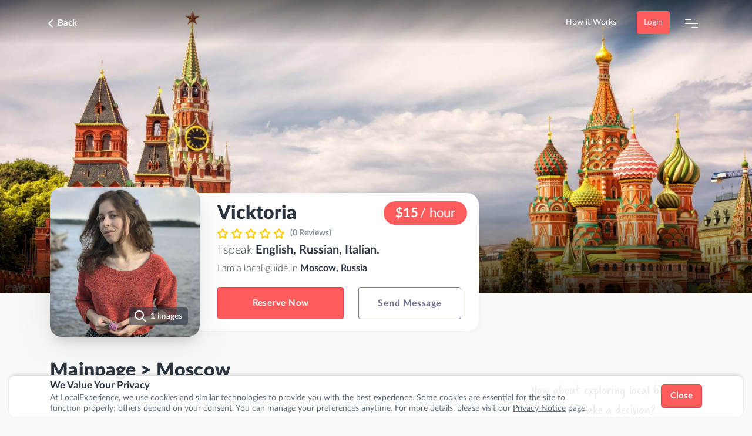

--- FILE ---
content_type: text/html; charset=UTF-8
request_url: https://localexperience.co/users/moscow-local-guide-vicktoria
body_size: 32687
content:
<!doctype html>
<html lang="en">
    <head>
    <!-- Required meta tags -->
    <meta charset="utf-8"/>
    <meta name="viewport" content="width=device-width, initial-scale=1.0, maximum-scale=1.0, user-scalable=0"/>
    <meta name="theme-color" content="#2d3640"/>
            <meta name="keywords" content="Moscow Local Guide, Moscow find local guide, Moscow private tour, Moscow guided tours"/>
        <meta name="description" content="Check local profiles in Moscow and find your guide who will show you around!"/>
                        <meta name="csrf-param" content="_token" />
        <meta name="csrf-token" content="2NwLK0v47Zrq5yYCyUFqhgkO5unEhPkm4Rh5kscR"/>
                    <meta property="og:description" content="Check local profiles in Moscow and find your guide who will show you around!">
                            <meta property="og:image" content="https://localexperience.co/system/Photo/3870/thumbnail/A84A04B9-A2E1-4691-B053-9AD58FB4AC5E.jpeg">
                            <meta property="og:image:width" content="480">
                            <meta property="og:image:height" content="480">
                <meta property="og:type" content="website">
        <meta property="og:title" content="Moscow Local Guide Vicktoria | Localexperience.co">
        <meta property="og:site_name" content="Local Experience">
        <meta property="og:url" content="https://localexperience.co/users/moscow-local-guide-vicktoria">

        
                    <link rel="canonical" content="https://localexperience.co/users/moscow-local-guide-vicktoria">
                <title>Moscow Local Guide Vicktoria | Localexperience.co</title>
    
    <!-- favicons -->
    <link rel="shortcut icon" href="https://localexperience.co/images/img/title-favicon.ico" type="image/x-icon"/>
    <link rel="icon" href="https://localexperience.co/images/img/title-favicon.ico" type="image/x-icon"/>



    <!-- CSS -->
    <link rel="stylesheet" href="https://stackpath.bootstrapcdn.com/bootstrap/4.3.1/css/bootstrap.min.css"/>
    <link rel="stylesheet" href="https://cdn.jsdelivr.net/gh/fancyapps/fancybox@3.5.7/dist/jquery.fancybox.min.css" />

    <link rel="stylesheet" href="https://localexperience.co/assets/css/main.css?v=1.3"/>
    <link rel="stylesheet" href="https://localexperience.co/assets/css/dialogs.css?v=1.3"/>
        <link rel="stylesheet" href="https://localexperience.co/assets/css/theme.css?v=1.3.5"/>
        <link rel="stylesheet" href="https://localexperience.co/assets/css/owl.carousel.min.css"/>
    <link rel="stylesheet" href="https://localexperience.co/assets/css/profile.css?v=1.3"/>
    <link rel="stylesheet" href="https://localexperience.co/assets/css/tours.css?v=1.3"/>
    <style type="text/css">
        .page-header-inline {
            background-image:linear-gradient(to top, rgb(45, 54, 64), rgb(45, 54, 64));
        }
        @media (min-width: 768px)  {
            .page-header-inline {
                background-image:linear-gradient(to top, rgba(0,0,0,0.8), rgba(0,0,0,0) 30%),   linear-gradient(to bottom, rgba(0,0,0,0.3), rgba(0,0,0,0) 15%),  url('https://localexperience.co/storage/images/k044qrzKZw56SEiUIzIks98rCqUizcTGgO3U9coB.png');
            }
        }
    </style>

                    
            <script async src="https://www.googletagmanager.com/gtag/js?id=G-DVBR1RPDG2"></script>
            <script>
            window.dataLayer = window.dataLayer || [];
            function gtag(){dataLayer.push(arguments);}
            gtag('js', new Date());

            gtag('config', 'G-DVBR1RPDG2',
            { 'user_id': ''});
            </script>
             <script>
                (function(w,d,s,l,i){w[l]=w[l]||[];w[l].push({'gtm.start':
                new Date().getTime(),event:'gtm.js'});var f=d.getElementsByTagName(s)[0],
                j=d.createElement(s),dl=l!='dataLayer'?'&l='+l:'';j.async=true;j.src=
                'https://www.googletagmanager.com/gtm.js?id='+i+dl;f.parentNode.insertBefore(j,f);
                })(window,document,'script','dataLayer','GTM-N2RNPLHP');
            </script>

    </head>

<body     class="profile-page"
>

               <!-- Google Tag Manager (noscript) -->
    <noscript><iframe src="https://www.googletagmanager.com/ns.html?id=GTM-N2RNPLHP"
    height="0" width="0" style="display:none;visibility:hidden"></iframe></noscript>
    <!-- End Google Tag Manager (noscript) -->


    
    <div id="cookie-banner" class="text-center">
  <div class="container">
    <div class="row banner-row align-items-center">
      <div class="col-xs-12 col-sm-10 text-left">
        <strong class="banner-title">We Value Your Privacy</strong>
        <p class="banner-text">
          At LocalExperience, we use cookies and similar technologies to provide you with the best experience. 
          Some cookies are essential for the site to function properly; others depend on your consent. 
          You can manage your preferences anytime. 
          For more details, please visit our <a href="/privacy-policy" >Privacy Notice</a> page.
        </p>
      </div>
      <div class="col-xs-12 col-sm-2 text-right banner-buttons">
        <button id="accept-all-cookies-banner" class="btn btn-primary btn-sm">Close</button>
        
      </div>
    </div>
  </div>
</div>

<style>
#cookie-banner {
    position: fixed;
    bottom: 10px;
    width: calc(100% - 2rem);
    background-color: rgba(255, 255, 255, 0.90);
    border-top: 1px solid #ddd;
    padding: 5px 0;
    z-index: 3;
    box-shadow: 0 -2px 5px rgba(0,0,0,0.1);
    left: 1rem;
    border-radius: 0.75rem; 
}

.banner-title {
  display: block;
  font-weight: bold;
  font-size: 1.1em;
  text-align: left;
    color: #2d3640;
}

.banner-text {
  margin: 0;
  text-align: left;
  line-height: 1.4em;
  font-size: 0.9em;
}

.banner-text a {
  text-decoration: underline;
}

#cookie-banner .btn {
  font-weight: bold;
  padding: 8px 12px !important;
}

@media (max-width: 767px) {
  #cookie-banner .banner-buttons {
    margin-top: 10px;
    text-align: center !important;
  }

  #cookie-banner .banner-buttons .btn {
    display: inline-block;
    margin: 0 5px;
  }

  #cookie-banner .col-xs-12.col-sm-9,
  #cookie-banner .col-xs-12.col-sm-3 {
    text-align: center !important;
  }

  #cookie-banner .banner-title {
    text-align: center;
    font-size: 13px
  }

  #cookie-banner .banner-text {
    text-align: center;
    font-size: 10px
  }

  #cookie-banner .btn {
    font-size: 16px !important;
    min-width: auto !important;
    padding: 8px 16px !important;
  }
}


.decoration-solid {
  text-decoration: underline;
}
</style>


<svg aria-hidden="true" style="position: absolute; width: 0; height: 0; overflow: hidden;" version="1.1" xmlns="http://www.w3.org/2000/svg" xmlns:xlink="http://www.w3.org/1999/xlink">
    <defs>
        <style>
            .cls-1{fill:#fff}.cls-1,.cls-2{fill-rule:evenodd}
        </style>
        <symbol id="i-bell" viewBox="0 0 32 32"><path d="M19.781 29.819c-0.872 1.453-2.327 2.181-3.781 2.181-0.727 0-1.453-0.147-2.181-0.581-0.672-0.385-1.215-0.928-1.589-1.579l-0.011-0.021c-0.437-0.728-0.147-1.6 0.581-2.037 0.727-0.436 1.6-0.145 2.036 0.583 0.147 0.145 0.291 0.436 0.583 0.581 0.727 0.436 1.6 0.147 2.036-0.581s1.309-0.873 2.036-0.583c0.728 0.292 0.728 1.309 0.291 2.037zM32 23.272c0 0.873-0.581 1.455-1.453 1.455h-29.093c-0.872 0-1.453-0.581-1.453-1.453 0-0.873 0.581-1.455 1.453-1.455 1.6 0 2.911-1.309 2.911-2.909v-7.273c0-6.4 5.236-11.636 11.636-11.636s11.636 5.236 11.636 11.636v7.273c0 1.6 1.309 2.909 2.909 2.909 0.873 0 1.455 0.581 1.455 1.453zM25.453 21.819c-0.435-0.873-0.727-1.892-0.727-2.909v-7.273c0-4.8-3.927-8.727-8.727-8.727s-8.727 3.927-8.727 8.727v7.273c0 1.017-0.292 2.036-0.728 2.909h18.909z"></path></symbol>
        <symbol id="i-block-user" viewBox="0 0 32 32"><path d="M22.667 25.333v2.667c0 0.8-0.533 1.333-1.333 1.333s-1.333-0.533-1.333-1.333v-2.667c0-2.267-1.733-4-4-4h-9.333c-2.267 0-4 1.733-4 4v2.667c0 0.8-0.533 1.333-1.333 1.333s-1.333-0.533-1.333-1.333v-2.667c0-3.733 2.933-6.667 6.667-6.667h9.333c3.733 0 6.667 2.933 6.667 6.667zM4.667 9.333c0-3.733 2.933-6.667 6.667-6.667s6.667 2.933 6.667 6.667-2.933 6.667-6.667 6.667-6.667-2.933-6.667-6.667zM7.333 9.333c0 2.267 1.733 4 4 4s4-1.733 4-4-1.733-4-4-4-4 1.733-4 4zM29.2 14l2.4-2.4c0.533-0.533 0.533-1.333 0-1.867s-1.333-0.533-1.867 0l-2.4 2.4-2.4-2.4c-0.533-0.533-1.333-0.533-1.867 0s-0.533 1.333 0 1.867l2.4 2.4-2.4 2.4c-0.533 0.533-0.533 1.333 0 1.867 0.267 0.267 0.667 0.4 0.933 0.4s0.667-0.133 0.933-0.4l2.4-2.4 2.4 2.4c0.267 0.267 0.667 0.4 0.933 0.4s0.667-0.133 0.933-0.4c0.533-0.533 0.533-1.333 0-1.867l-2.4-2.4z"></path></symbol>
        <symbol id="i-book" viewBox="0 0 32 32"><path d="M30.547 2.667h-8.728c-2.368 0.016-4.468 1.146-5.806 2.892l-0.013 0.018c-1.35-1.763-3.451-2.893-5.816-2.909h-8.729c-0.873 0-1.455 0.581-1.455 1.453v21.82c0 0.872 0.581 1.453 1.453 1.453h10.183c1.6 0 2.909 1.309 2.909 2.909 0 0.873 0.581 1.455 1.455 1.455s1.453-0.581 1.453-1.453c0-1.6 1.311-2.911 2.911-2.911h10.181c0.873 0 1.455-0.581 1.455-1.453v-21.82c0-0.872-0.581-1.453-1.453-1.453zM14.547 25.213c-0.873-0.437-1.893-0.728-2.911-0.728h-8.727v-18.909h7.272c2.473 0 4.364 1.891 4.364 4.364v15.272zM29.091 24.485h-8.727c-1.019 0-2.037 0.291-2.909 0.727v-15.272c0-2.473 1.891-4.364 4.364-4.364h7.272v18.909z"></path></symbol>
        <symbol id="i-calend" viewBox="0 0 32 32"><path d="M26.060 2.909h-2.908v-1.456c0-0.872-0.583-1.453-1.455-1.453-0.873 0-1.455 0.581-1.455 1.453v1.456h-8.728v-1.456c0-0.872-0.581-1.453-1.453-1.453-0.875 0-1.456 0.581-1.456 1.453v1.456h-2.908c-2.473 0-4.364 1.891-4.364 4.364v20.363c0 2.473 1.891 4.364 4.364 4.364h20.363c2.473 0 4.364-1.891 4.364-4.364v-20.363c0-2.473-1.891-4.364-4.364-4.364zM5.697 5.819h2.909v1.453c0 0.873 0.581 1.455 1.453 1.455 0.873 0 1.455-0.581 1.455-1.453v-1.455h8.728v1.453c0 0.873 0.581 1.455 1.453 1.455 0.873 0 1.456-0.581 1.456-1.453v-1.455h2.908c0.873 0 1.455 0.581 1.455 1.453v4.364h-23.272v-4.363c0-0.873 0.581-1.455 1.453-1.455zM26.060 29.091h-20.363c-0.873 0-1.455-0.581-1.455-1.453v-13.092h23.272v13.091c0 0.873-0.581 1.455-1.453 1.455z"></path></symbol>
        <symbol id="i-call" viewBox="0 0 34 34"><path d="M26.952 19.479c-1.345-0.144-2.575-0.438-3.738-0.869l0.106 0.034c-1.536-0.557-3.211-0.14-4.468 0.973l-0.977 0.973c-2.513-1.669-4.748-3.756-6.424-6.4l0.977-0.973c1.117-1.113 1.536-2.921 0.977-4.453-0.398-1.053-0.693-2.277-0.831-3.548l-0.006-0.068c-0.28-2.087-2.095-3.617-4.189-3.617h-4.608c-1.13 0.144-2.107 0.706-2.788 1.524l-0.006 0.007c-0.697 0.835-0.977 1.947-0.977 3.059 0.419 4.453 2.095 8.905 4.468 12.661 2.31 3.539 5.249 6.467 8.685 8.696l0.114 0.069c3.769 2.504 8.239 4.035 12.707 4.452h0.42c1.116 0 2.233-0.417 2.932-1.253 0.699-0.833 1.257-1.808 1.257-2.92v-4.173c0-2.088-1.536-3.897-3.631-4.175zM27.789 23.652v4.173c0 0.419-0.14 0.696-0.419 0.975-0.28 0.279-0.56 0.417-1.117 0.417-4.049-0.417-7.96-1.808-11.451-4.035-3.213-1.947-5.867-4.731-7.96-7.931-2.235-3.479-3.631-7.373-4.049-11.408 0-0.417 0.139-0.696 0.28-0.973 0.279-0.28 0.697-0.557 1.116-0.557h4.189c0.699 0 1.257 0.556 1.396 1.252 0.14 1.391 0.56 2.921 1.117 4.173 0.14 0.557 0 1.113-0.28 1.531l-1.812 1.669c-0.262 0.266-0.424 0.632-0.424 1.035 0 0.231 0.053 0.45 0.148 0.644l-0.004-0.009c2.123 3.766 5.162 6.794 8.822 8.845l0.115 0.059c0.559 0.277 1.256 0.277 1.675-0.279l1.816-1.808c0.419-0.417 0.977-0.557 1.536-0.28 1.396 0.557 2.793 0.836 4.189 1.115 0.559 0.139 1.117 0.695 1.117 1.391zM19.271 8.487c-0.657-0.145-1.14-0.722-1.14-1.412 0-0.091 0.008-0.18 0.025-0.267l-0.001 0.009c0.14-0.696 0.839-1.253 1.676-1.113 3.352 0.696 6.005 3.2 6.564 6.54 0.139 0.695-0.28 1.529-1.117 1.669h-0.28c-0.697 0-1.256-0.417-1.396-1.113-0.419-2.227-2.095-3.896-4.329-4.313zM31.979 12.383c0.14 0.696-0.419 1.391-1.257 1.531h-0.139c-0.699 0-1.257-0.557-1.397-1.253-0.559-5.147-4.608-9.181-9.915-9.877-0.697-0.139-1.256-0.835-1.256-1.531s0.837-1.252 1.536-1.252c6.563 0.835 11.729 5.983 12.428 12.383z"></path></symbol>
        <symbol id="i-card" viewBox="0 0 32 32"><path d="M28 4h-24c-2.267 0-4 1.733-4 4v16c0 2.267 1.733 4 4 4h24c2.267 0 4-1.733 4-4v-16c0-2.267-1.733-4-4-4zM4 6.667h24c0.8 0 1.333 0.533 1.333 1.333v4h-26.667v-4c0-0.8 0.533-1.333 1.333-1.333zM28 25.333h-24c-0.8 0-1.333-0.533-1.333-1.333v-9.333h26.667v9.333c0 0.8-0.533 1.333-1.333 1.333z"></path></symbol>
        <symbol id="i-chat" viewBox="-2 -2 35 35"><path d="M27.2 0h-22.4c-2.72 0-4.8 2.080-4.8 4.8v25.6c0 0.64 0.32 1.28 0.96 1.44 0.16 0.16 0.48 0.16 0.64 0.16 0.48 0 0.8-0.16 1.12-0.48l5.92-5.92h18.56c2.72 0 4.8-2.080 4.8-4.8v-16c0-2.72-2.080-4.8-4.8-4.8zM28.8 20.8c0 0.96-0.64 1.6-1.6 1.6h-19.2c-0.48 0-0.8 0.16-1.12 0.48l-3.68 3.68v-21.76c0-0.96 0.64-1.6 1.6-1.6h22.4c0.96 0 1.6 0.64 1.6 1.6v16z"></path></symbol>
        <symbol id="i-check" viewBox="0 0 30 30"><path d="M27.6 7.067c-0.533-0.533-1.333-0.533-1.867 0l-13.733 13.733-5.733-5.733c-0.533-0.533-1.333-0.533-1.867 0s-0.533 1.333 0 1.867l6.667 6.667c0.267 0.267 0.533 0.4 0.933 0.4s0.667-0.133 0.933-0.4l14.667-14.667c0.533-0.533 0.533-1.333 0-1.867z"></path></symbol>
        <symbol id="i-clock" viewBox="0 0 512 512"><path fill="currentColor" d="M256 8C119 8 8 119 8 256s111 248 248 248 248-111 248-248S393 8 256 8zm0 448c-110.5 0-200-89.5-200-200S145.5 56 256 56s200 89.5 200 200-89.5 200-200 200zm61.8-104.4l-84.9-61.7c-3.1-2.3-4.9-5.9-4.9-9.7V116c0-6.6 5.4-12 12-12h32c6.6 0 12 5.4 12 12v141.7l66.8 48.6c5.4 3.9 6.5 11.4 2.6 16.8L334.6 349c-3.9 5.3-11.4 6.5-16.8 2.6z"></path></symbol>
        <symbol id="i-close" viewBox="0 0 32 32"><path fill="#50565b" d="M31.315 28.115c0.913 0.913 0.913 2.285 0 3.2-0.457 0.457-0.915 0.685-1.6 0.685-0.687 0-1.143-0.228-1.6-0.685l-12.115-12.115-12.115 12.115c-0.457 0.457-0.913 0.685-1.6 0.685-0.685 0-1.143-0.228-1.6-0.685-0.913-0.915-0.913-2.287 0-3.2l12.115-12.115-12.115-12.115c-0.912-0.912-0.912-2.285 0-3.2 0.915-0.913 2.287-0.913 3.2 0l12.115 12.115 12.115-12.115c0.913-0.913 2.285-0.913 3.2 0 0.913 0.915 0.913 2.287 0 3.2l-12.115 12.115 12.115 12.115z"></path></symbol>
        <symbol id="i-comment" viewBox="0 0 32 32"><path d="M32 14.24c-0.48-7.68-6.547-13.92-14.372-14.24h-0.799c-2.395 0-4.631 0.48-6.707 1.6-5.269 2.56-8.463 7.84-8.463 13.6 0 2.080 0.479 4.32 1.277 6.24l-2.875 8.48c-0.16 0.64 0 1.28 0.32 1.6 0.479 0.32 0.797 0.48 1.277 0.48 0.16 0 0.32 0 0.479-0.16l8.463-2.88c1.917 0.8 3.993 1.28 6.228 1.28 5.749 0 11.019-3.2 13.573-8.32 1.119-2.080 1.597-4.48 1.597-6.88v-0.8zM28.807 15.2c0 1.92-0.48 3.68-1.277 5.44-2.076 4.16-6.068 6.56-10.7 6.56-1.756 0-3.672-0.48-5.269-1.28-0.32-0.16-0.799-0.16-1.277-0.16l-6.069 2.080 2.076-6.080c0.16-0.48 0.16-0.8-0.16-1.28-0.799-1.6-1.277-3.52-1.277-5.28 0-4.64 2.555-8.64 6.707-10.72 1.597-0.8 3.513-1.28 5.269-1.28h0.64c6.067 0.32 10.857 5.12 11.337 11.2v0.8z"></path></symbol>
        <symbol id="i-copy" viewBox="0 0 32 32"><path d="M27.636 10.181h-13.089c-2.472 0-4.364 1.892-4.364 4.364v13.091c-0.001 2.473 1.891 4.364 4.364 4.364h13.091c2.472 0 4.363-1.891 4.363-4.364v-13.089c0-2.472-1.891-4.364-4.364-4.364zM29.091 27.636c0 0.873-0.581 1.455-1.453 1.455h-13.092c-0.872 0-1.453-0.581-1.453-1.453v-13.092c0-0.872 0.581-1.453 1.453-1.453h13.091c0.873 0 1.455 0.581 1.455 1.453v13.091zM7.273 20.364c0 0.872-0.583 1.453-1.455 1.453h-1.455c-2.473 0.001-4.364-1.889-4.364-4.361v-13.092c0-2.473 1.891-4.364 4.364-4.364h13.091c2.472 0 4.364 1.891 4.364 4.364v1.453c0 0.873-0.583 1.456-1.455 1.456-0.873 0-1.455-0.583-1.455-1.455v-1.455c0-0.873-0.583-1.455-1.455-1.455h-13.091c-0.873 0-1.455 0.581-1.455 1.453v13.092c0 0.872 0.581 1.453 1.453 1.453h1.456c0.872 0 1.453 0.583 1.453 1.456z"></path></symbol>
        <symbol id="i-fb" viewBox="0 0 32 32"><path d="M17.333 13.333h4v4h-4v9.333h-4v-9.333h-4v-4h4v-1.673c0-1.585 0.499-3.588 1.491-4.683 0.992-1.097 2.231-1.644 3.715-1.644h2.795v4h-2.8c-0.664 0-1.2 0.536-1.2 1.199v2.801z"></path></symbol>
        <symbol id="i-flag" viewBox="0 0 32 32"><path d="M29.309 1.6c-0.583-0.291-1.164-0.147-1.6 0.291 0 0-1.309 1.019-4.8 1.019-1.891 0-3.491-0.728-5.236-1.309-1.892-0.873-3.928-1.6-6.4-1.6-4.655 0-6.547 1.6-6.837 1.891s-0.436 0.583-0.436 1.019v27.636c0 0.873 0.581 1.455 1.453 1.455 0.873 0 1.456-0.581 1.456-1.453v-9.456c0.581-0.291 2.036-0.727 4.364-0.727 1.891 0 3.491 0.727 5.236 1.309 1.891 0.727 3.927 1.6 6.4 1.6 4.653 0 6.545-1.6 6.836-1.892 0.291-0.291 0.436-0.581 0.436-1.017v-17.455c0-0.583-0.291-1.019-0.872-1.309zM27.273 19.636c-0.583 0.291-2.037 0.728-4.364 0.728-1.891 0-3.491-0.728-5.236-1.309-1.892-0.873-3.928-1.6-6.4-1.6-1.892 0-3.347 0.291-4.364 0.581v-14.4c0.581-0.291 2.036-0.727 4.364-0.727 1.891 0 3.491 0.727 5.236 1.309 1.891 0.872 3.927 1.6 6.4 1.6 1.891 0 3.345-0.292 4.364-0.583v14.4z"></path></symbol>
        <symbol id="i-discount" viewBox="0 0 24 24">
            <path fill="currentColor" d="M3.9889 14.6604L2.46891 13.1404C1.84891 12.5204 1.84891 11.5004 2.46891 10.8804L3.9889 9.36039C4.2489 9.10039 4.4589 8.59038 4.4589 8.23038V6.08036C4.4589 5.20036 5.1789 4.48038 6.0589 4.48038H8.2089C8.5689 4.48038 9.0789 4.27041 9.3389 4.01041L10.8589 2.49039C11.4789 1.87039 12.4989 1.87039 13.1189 2.49039L14.6389 4.01041C14.8989 4.27041 15.4089 4.48038 15.7689 4.48038H17.9189C18.7989 4.48038 19.5189 5.20036 19.5189 6.08036V8.23038C19.5189 8.59038 19.7289 9.10039 19.9889 9.36039L21.5089 10.8804C22.1289 11.5004 22.1289 12.5204 21.5089 13.1404L19.9889 14.6604C19.7289 14.9204 19.5189 15.4304 19.5189 15.7904V17.9403C19.5189 18.8203 18.7989 19.5404 17.9189 19.5404H15.7689C15.4089 19.5404 14.8989 19.7504 14.6389 20.0104L13.1189 21.5304C12.4989 22.1504 11.4789 22.1504 10.8589 21.5304L9.3389 20.0104C9.0789 19.7504 8.5689 19.5404 8.2089 19.5404H6.0589C5.1789 19.5404 4.4589 18.8203 4.4589 17.9403V15.7904C4.4589 15.4204 4.2489 14.9104 3.9889 14.6604Z" stroke="white" stroke-width="1.5" stroke-linecap="round" stroke-linejoin="round"/>
            <path d="M9 15L15 9" stroke="white" stroke-width="1.5" stroke-linecap="round" stroke-linejoin="round"/>
            <path d="M14.4945 14.5H14.5035" stroke="white" stroke-width="2" stroke-linecap="round" stroke-linejoin="round"/>
            <path d="M9.49451 9.5H9.50349" stroke="white" stroke-width="2" stroke-linecap="round" stroke-linejoin="round"/>
        </symbol>       
        <symbol id="i-image" viewBox="0 0 32 32"><path d="M27.2 0h-22.4c-2.72 0-4.8 2.080-4.8 4.8v22.4c0 2.72 2.080 4.8 4.8 4.8h22.4c2.72 0 4.8-2.080 4.8-4.8v-22.4c0-2.72-2.080-4.8-4.8-4.8zM3.2 4.8c0-0.96 0.64-1.6 1.6-1.6h22.4c0.96 0 1.6 0.64 1.6 1.6v12.16l-5.28-5.28c-0.282-0.296-0.68-0.48-1.12-0.48s-0.838 0.184-1.119 0.479l-0.001 0.001-16.96 16.96c-0.64-0.16-1.12-0.8-1.12-1.44v-22.4zM27.2 28.8h-18.56l13.76-13.76 6.4 6.4v5.76c0 0.96-0.64 1.6-1.6 1.6zM10.4 14.4c2.24 0 4-1.76 4-4s-1.76-4-4-4-4 1.76-4 4 1.76 4 4 4zM10.4 9.6c0.48 0 0.8 0.32 0.8 0.8s-0.32 0.8-0.8 0.8-0.8-0.32-0.8-0.8 0.32-0.8 0.8-0.8z"></path></symbol>
        <symbol id="i-info" viewBox="0 -2 32 34"><path d="M16 32c-8.873 0-16-7.127-16-16s7.127-16 16-16 16 7.127 16 16-7.127 16-16 16zM16 2.909c-0.016-0-0.036-0-0.055-0-7.2 0-13.036 5.836-13.036 13.036 0 0.019 0 0.039 0 0.058v-0.003c-0 0.016-0 0.036-0 0.055 0 7.2 5.836 13.036 13.036 13.036 0.019 0 0.039-0 0.058-0h-0.003c0.016 0 0.036 0 0.055 0 7.2 0 13.036-5.836 13.036-13.036 0-0.019-0-0.039-0-0.058v0.003c0-0.016 0-0.036 0-0.055 0-7.2-5.836-13.036-13.036-13.036-0.019 0-0.039 0-0.058 0h0.003zM17.453 16v-5.819c0-0.872-0.58-1.453-1.453-1.453s-1.453 0.581-1.453 1.453v5.819c0 0.873 0.58 1.453 1.453 1.453s1.453-0.58 1.453-1.453zM17.019 22.836c0.145-0.145 0.291-0.291 0.291-0.436 0-0.147 0.145-0.436 0.145-0.581 0-0.147 0-0.437-0.147-0.583-0.144-0.145-0.144-0.291-0.289-0.436 0 0-0.147-0.147-0.292-0.147s-0.145-0.144-0.291-0.144c-0.581-0.291-1.163-0.147-1.6 0.291-0.145 0.147-0.291 0.291-0.291 0.436 0 0.147-0.145 0.291-0.145 0.583 0 0.436 0.147 0.727 0.436 1.017 0.291 0.291 0.583 0.437 1.019 0.437 0.581 0 0.872-0.147 1.164-0.437z"></path></symbol>
        <symbol id="i-instagram" viewBox="-3.5 -2.8 38 38"><path d="M22.667 1.333h-13.333c-4.4 0-8 3.6-8 8v13.333c0 4.4 3.6 8 8 8h13.333c4.4 0 8-3.6 8-8v-13.333c0-4.4-3.6-8-8-8zM28 22.667c0 2.933-2.4 5.333-5.333 5.333h-13.333c-2.933 0-5.333-2.4-5.333-5.333v-13.333c0-2.933 2.4-5.333 5.333-5.333h13.333c2.933 0 5.333 2.4 5.333 5.333v13.333z"></path><path d="M17.067 9.333c-0.667-0.133-1.333-0.133-2 0-3.6 0.533-6.133 4-5.6 7.6 0.267 1.733 1.2 3.333 2.667 4.4 1.2 0.8 2.533 1.333 4 1.333 0.267 0 0.667 0 0.933-0.133 1.733-0.267 3.333-1.2 4.4-2.667s1.467-3.2 1.2-4.933c-0.4-2.933-2.667-5.2-5.6-5.6zM19.333 18.267c-0.667 0.8-1.6 1.467-2.667 1.6-2.133 0.267-4.267-1.2-4.533-3.333-0.4-2.133 1.2-4.267 3.333-4.533 0.133 0 0.4 0 0.533 0s0.4 0 0.533 0c1.733 0.267 3.067 1.6 3.333 3.333 0.267 1.067 0 2.133-0.533 2.933z"></path><path d="M22.4 7.733c-0.267 0.267-0.4 0.533-0.4 0.933s0.133 0.667 0.4 0.933c0.267 0.267 0.667 0.4 0.933 0.4 0.4 0 0.667-0.133 0.933-0.4s0.4-0.667 0.4-0.933c0-0.4-0.133-0.667-0.4-0.933-0.533-0.533-1.333-0.533-1.867 0z"></path></symbol>
        <symbol id="i-left" viewBox="0 0 32 32"><path d="M20.933 23.067c0.533 0.533 0.533 1.333 0 1.867-0.267 0.267-0.533 0.4-0.933 0.4s-0.667-0.133-0.933-0.4l-8-8c-0.533-0.533-0.533-1.333 0-1.867l8-8c0.533-0.533 1.333-0.533 1.867 0s0.533 1.333 0 1.867l-7.067 7.067 7.067 7.067z"></path></symbol>
        <symbol id="i-like" viewBox="0 0 32 32"><path d="M31.080 11.927c-0.737-0.872-1.768-1.6-2.947-1.745h-7.512v-4.363c0-3.2-2.651-5.819-5.892-5.819-0.589 0-1.179 0.291-1.325 0.873l-5.451 12.217h-3.533c-2.507 0-4.42 1.891-4.42 4.364v10.181c0 2.473 1.915 4.364 4.419 4.364h21.064c2.209 0 3.976-1.6 4.419-3.636l2.061-13.091c0.147-1.164-0.147-2.328-0.883-3.347zM7.365 29.091h-2.947c-0.884 0-1.473-0.581-1.473-1.453v-10.184c0-0.873 0.589-1.455 1.473-1.455h2.947v13.091zM26.955 27.927c-0.147 0.728-0.736 1.164-1.472 1.164h-15.172v-14.253l5.303-11.784c1.179 0.436 2.063 1.453 2.063 2.764v5.817c0 0.873 0.589 1.455 1.472 1.455h8.691c0.443 0 0.737 0.291 1.031 0.583 0.295 0.291 0.295 0.727 0.295 1.017l-2.209 13.236z"></path></symbol>
        <symbol id="i-linkedin" viewBox="-7 -4 44 44"><path d="M12 12h5.535v2.837h0.079c0.77-1.381 2.655-2.837 5.464-2.837 5.842 0 6.922 3.637 6.922 8.367v9.633h-5.769v-8.54c0-2.037-0.042-4.657-3.001-4.657-3.005 0-3.463 2.218-3.463 4.509v8.688h-5.767v-18z"></path><path d="M2 12h6v18h-6v-18z"></path><path d="M8 7c0 1.657-1.343 3-3 3s-3-1.343-3-3c0-1.657 1.343-3 3-3s3 1.343 3 3z"></path></symbol>
        <symbol id="i-lock" viewBox="0 0 32 32"><path d="M25.333 13.333h-1.333v-4c0-4.4-3.6-8-8-8s-8 3.6-8 8v4h-1.333c-2.267 0-4 1.733-4 4v9.333c0 2.267 1.733 4 4 4h18.667c2.267 0 4-1.733 4-4v-9.333c0-2.267-1.733-4-4-4zM10.667 9.333c0-2.933 2.4-5.333 5.333-5.333s5.333 2.4 5.333 5.333v4h-10.667v-4zM26.667 26.667c0 0.8-0.533 1.333-1.333 1.333h-18.667c-0.8 0-1.333-0.533-1.333-1.333v-9.333c0-0.8 0.533-1.333 1.333-1.333h18.667c0.8 0 1.333 0.533 1.333 1.333v9.333z"></path></symbol>
        <symbol id="i-mail" viewBox="0 0 32 32"><path d="M26.667 4h-21.333c-2.267 0-4 1.733-4 4v16c0 2.267 1.733 4 4 4h21.333c2.267 0 4-1.733 4-4v-16c0-2.267-1.733-4-4-4zM5.333 6.667h21.333c0.533 0 0.933 0.267 1.2 0.8l-11.867 8.267-11.867-8.267c0.267-0.533 0.667-0.8 1.2-0.8zM26.667 25.333h-21.333c-0.8 0-1.333-0.533-1.333-1.333v-13.467l11.2 7.867c0.267 0.133 0.533 0.267 0.8 0.267s0.533-0.133 0.8-0.267l11.2-7.867v13.467c0 0.8-0.533 1.333-1.333 1.333z"></path></symbol>
        <symbol id="i-message-read" viewBox="0 0 32 32"><path d="M23.429 5.915c-0.351-0.359-0.84-0.582-1.381-0.582s-1.030 0.223-1.38 0.581l-0 0-12.429 12.629-4.907-5.016c-0.351-0.358-0.84-0.579-1.38-0.579s-1.029 0.222-1.38 0.579l-0 0c-0.354 0.362-0.572 0.857-0.572 1.403s0.218 1.042 0.572 1.404l-0-0 6.287 6.419c0.35 0.36 0.84 0.584 1.381 0.584s1.031-0.224 1.381-0.584l0-0 13.808-14.031c0.353-0.362 0.571-0.858 0.571-1.404s-0.218-1.042-0.572-1.404l0 0zM31.429 9.911c-0.351-0.358-0.84-0.581-1.381-0.581s-1.030 0.222-1.381 0.58l-0 0-12.431 12.629c-0.352-0.571-0.953-0.971-1.673-0.971-1.107 0-2 0.893-2 1.999 0 0.576 0.249 1.084 0.637 1.448l1.656 1.736c0.351 0.359 0.84 0.582 1.381 0.582s1.030-0.223 1.38-0.581l0-0 13.809-14.032c0.355-0.362 0.574-0.859 0.574-1.407 0-0.546-0.218-1.042-0.572-1.404l0 0z"></path></symbol>
        <symbol id="i-minus" viewBox="0 0 32 32"><path fill="currentColor" d="M32 16.667c0 1.2-0.8 2-2 2h-28c-1.2 0-2-0.8-2-2s0.8-2 2-2h28c1.2 0 2 0.8 2 2z"></path></symbol>
        <symbol id="i-navig" viewBox="0 0 35 32"><path d="M0.493 12.257c-0.643-0.16-0.657-0.477-0.045-0.705l30.773-11.477c0.616-0.229 0.931 0.089 0.707 0.7l-11.287 30.773c-0.227 0.616-0.545 0.601-0.713-0.037l-4.069-15.433-15.365-3.82z"></path></symbol>
        <symbol id="i-verified" viewBox="0 0 24 24"><g><path fill="currentColor" d="M13.3546 1.46995C12.6544 0.614752 11.3466 0.614755 10.6465 1.46995L9.65463 2.6814C9.58665 2.76443 9.47325 2.79482 9.37286 2.7569L7.90817 2.20367C6.87422 1.81314 5.74163 2.46703 5.56286 3.55774L5.30963 5.10281C5.29227 5.20871 5.20926 5.29172 5.10335 5.30908L3.55829 5.56231C2.46759 5.74108 1.81368 6.87366 2.20422 7.90762L2.75745 9.37231C2.79537 9.4727 2.76498 9.5861 2.68195 9.65408L1.4705 10.6459C0.615302 11.3461 0.615304 12.6539 1.4705 13.3541L2.68195 14.3459C2.76498 14.4139 2.79537 14.5273 2.75745 14.6277L2.20422 16.0924C1.81369 17.1263 2.46758 18.2589 3.55829 18.4377L5.10335 18.6909C5.20926 18.7083 5.29227 18.7913 5.30963 18.8972L5.56286 20.4422C5.74163 21.5329 6.87421 22.1868 7.90817 21.7963L9.37286 21.2431C9.47325 21.2052 9.58665 21.2355 9.65463 21.3186L10.6465 22.53C11.3466 23.3852 12.6544 23.3852 13.3546 22.53L14.3464 21.3186C14.4144 21.2355 14.5278 21.2052 14.6282 21.2431L16.0929 21.7963C17.1269 22.1868 18.2595 21.5329 18.4382 20.4422L18.6915 18.8972C18.7088 18.7913 18.7918 18.7083 18.8977 18.6909L20.4428 18.4377C21.5335 18.2589 22.1874 17.1263 21.7969 16.0924L21.2436 14.6277C21.2057 14.5273 21.2361 14.4139 21.3191 14.3459L22.5306 13.3541C23.3858 12.6539 23.3858 11.3461 22.5306 10.6459L21.3191 9.65408C21.2361 9.5861 21.2057 9.4727 21.2436 9.37231L21.7969 7.90762C22.1874 6.87366 21.5335 5.74108 20.4428 5.56231L18.8977 5.30908C18.7918 5.29172 18.7088 5.20871 18.6915 5.10281L18.4382 3.55774C18.2595 2.46704 17.1269 1.81313 16.0929 2.20367L14.6282 2.7569C14.5278 2.79482 14.4144 2.76443 14.3464 2.6814L13.3546 1.46995Z"/><path fill="#ffffff" d="M18.0303 7.96967C18.3232 8.26256 18.3232 8.73744 18.0303 9.03033L11.0303 16.0303C10.8897 16.171 10.6989 16.25 10.5 16.25C10.3011 16.25 10.1103 16.171 9.96967 16.0303L5.96967 12.0303C5.67678 11.7374 5.67678 11.2626 5.96967 10.9697C6.26256 10.6768 6.73744 10.6768 7.03033 10.9697L10.5 14.4393L16.9697 7.96967C17.2626 7.67678 17.7374 7.67678 18.0303 7.96967Z"/></g></symbol>
        <symbol id="i-particip" viewBox="0 0 32 32"><path d="M18.667 12c2.946 0 5.333 2.388 5.333 5.333v0 5.333c0 0.736-0.597 1.333-1.333 1.333v0h-1.333v6.667c0 0.736-0.597 1.333-1.333 1.333v0h-8c-0.736 0-1.333-0.597-1.333-1.333v0-6.667h-1.333c-0.736 0-1.333-0.597-1.333-1.333v0-5.333c0-2.946 2.388-5.333 5.333-5.333v0zM16 0c2.946 0 5.333 2.388 5.333 5.333s-2.388 5.333-5.333 5.333v0c-2.946 0-5.333-2.388-5.333-5.333s2.388-5.333 5.333-5.333v0z"></path></symbol>
        <symbol id="i-plus" viewBox="0 0 32 32"><path fill="currentColor" d="M32 16c0 1.2-0.8 2-2 2h-12v12c0 1.2-0.8 2-2 2s-2-0.8-2-2v-12h-12c-1.2 0-2-0.8-2-2s0.8-2 2-2h12v-12c0-1.2 0.8-2 2-2s2 0.8 2 2v12h12c1.2 0 2 0.8 2 2z"></path></symbol>
        <symbol id="i-right" viewBox="0 0 32 32"><path d="M20.933 16.933l-8 8c-0.267 0.267-0.533 0.4-0.933 0.4s-0.667-0.133-0.933-0.4c-0.533-0.533-0.533-1.333 0-1.867l7.067-7.067-7.067-7.067c-0.533-0.533-0.533-1.333 0-1.867s1.333-0.533 1.867 0l8 8c0.533 0.533 0.533 1.333 0 1.867z"></path></symbol>
        <symbol id="i-secur" viewBox="0 0 32 32"><path d="M27.685 2.909l-11.637-2.909h-0.727l-11.636 2.909c-0.583 0.144-1.019 0.727-1.019 1.453v11.637c0 9.453 11.927 15.564 12.509 15.853 0.145 0.147 0.291 0.147 0.581 0.147s0.436 0 0.583-0.147c0.581-0.289 12.508-6.4 12.508-15.853v-11.636c0-0.728-0.436-1.309-1.163-1.455zM25.939 16c0 6.547-7.853 11.491-10.181 12.947-2.327-1.311-10.181-6.256-10.181-12.947v-10.473l10.181-2.617 10.183 2.617v10.473z"></path></symbol>
        <symbol id="i-sent" viewBox="0 0 32 32"><path d="M31.501 0.196c0.393 0.287 0.555 0.667 0.483 1.143l-4.571 27.429c-0.059 0.349-0.273 0.639-0.566 0.801l-0.006 0.003c-0.156 0.091-0.344 0.145-0.544 0.145-0.159 0-0.309-0.034-0.445-0.094l0.007 0.003-8.089-3.304-4.32 5.268c-0.194 0.251-0.496 0.411-0.835 0.411-0.015 0-0.029-0-0.044-0.001l0.002 0c-0.008 0-0.017 0-0.027 0-0.132 0-0.258-0.027-0.373-0.075l0.006 0.002c-0.225-0.082-0.411-0.228-0.542-0.415l-0.002-0.004c-0.128-0.179-0.205-0.403-0.205-0.645 0-0.003 0-0.006 0-0.009v0-6.229l15.428-18.912-19.089 16.517-7.053-2.893c-0.44-0.167-0.679-0.493-0.715-0.981-0.023-0.476 0.167-0.827 0.573-1.053l29.712-17.144c0.162-0.1 0.359-0.16 0.569-0.16 0.001 0 0.002 0 0.003 0h-0c0.239 0 0.453 0.067 0.643 0.196z"></path></symbol>
        <symbol id="i-star-empty" viewBox="0 0 32 32"><path fill="" stroke="currentColor" d="M31.947 12.175c-0.147-0.58-0.581-0.871-1.16-1.016l-9.279-1.307-4.204-8.423c-0.435-1.017-2.173-1.017-2.608 0l-4.204 8.277-9.133 1.453c-0.58 0-1.013 0.435-1.304 1.015-0.145 0.581 0 1.163 0.435 1.453l6.668 6.533-1.595 9.295c-0.145 0.581 0.145 1.163 0.58 1.453 0.435 0.289 1.015 0.435 1.595 0.144l8.263-4.356 8.263 4.356h0.725c0.289 0 0.58-0.145 0.869-0.289 0.435-0.291 0.725-0.872 0.58-1.453l-1.595-9.293 6.668-6.535c0.435-0.291 0.58-0.872 0.435-1.307zM22.233 18.565c-0.289 0.435-0.435 0.871-0.435 1.307l1.16 7.116-6.379-3.34c-0.435-0.291-0.869-0.291-1.305 0l-6.377 3.339 1.304-7.116c0-0.436-0.145-0.872-0.435-1.307l-5.219-4.937 7.103-1.017c0.436 0 0.871-0.436 1.16-0.725l3.189-6.535 3.189 6.391c0.145 0.435 0.58 0.725 1.16 0.725l7.103 1.017-5.219 5.083z"></path></symbol>
        <symbol id="i-star" viewBox="0 0 32 32"><path fill="#currentColor" d="M31.947 12.175c-0.147-0.58-0.581-0.871-1.16-1.016l-9.279-1.307-4.204-8.423c-0.435-1.017-2.173-1.017-2.608 0l-4.204 8.277-9.133 1.453c-0.58 0-1.013 0.435-1.304 1.015-0.145 0.581 0 1.163 0.435 1.453l6.668 6.533-1.595 9.295c-0.145 0.581 0.145 1.163 0.58 1.453 0.435 0.289 1.015 0.435 1.595 0.144l8.263-4.356 8.263 4.356h0.725c0.289 0 0.58-0.145 0.869-0.289 0.435-0.291 0.725-0.872 0.58-1.453l-1.595-9.293 6.668-6.535c0.435-0.291 0.58-0.872 0.435-1.307z"></path></symbol>
        <symbol id="i-user" viewBox="0 -1 30 30"><path d="M21.333 18.667h-10.667c-3.733 0-6.667 2.933-6.667 6.667v2.667c0 0.8 0.533 1.333 1.333 1.333s1.333-0.533 1.333-1.333v-2.667c0-2.267 1.733-4 4-4h10.667c2.267 0 4 1.733 4 4v2.667c0 0.8 0.533 1.333 1.333 1.333s1.333-0.533 1.333-1.333v-2.667c0-3.733-2.933-6.667-6.667-6.667z"></path><path d="M16 16c3.733 0 6.667-2.933 6.667-6.667s-2.933-6.667-6.667-6.667-6.667 2.933-6.667 6.667 2.933 6.667 6.667 6.667zM16 5.333c2.267 0 4 1.733 4 4s-1.733 4-4 4-4-1.733-4-4 1.733-4 4-4z"></path></symbol>
        <symbol id="i-trash" viewBox="0 0 32 32"><path d="M28.969 5.819h-5.817v-1.455c0-2.473-1.892-4.364-4.365-4.364h-5.817c-2.472 0-4.363 1.891-4.363 4.364v1.453h-5.82c-0.872 0.001-1.453 0.583-1.453 1.457 0 0.872 0.581 1.453 1.453 1.453h1.456v18.909c0 2.472 1.891 4.363 4.364 4.363h14.545c2.472 0 4.363-1.891 4.363-4.364v-18.909h1.455c0.873 0 1.455-0.581 1.455-1.453 0-0.873-0.581-1.455-1.453-1.455zM11.516 4.364c0-0.873 0.581-1.455 1.453-1.455h5.819c0.872 0 1.453 0.581 1.453 1.453v1.456h-8.725v-1.455zM24.607 27.636c0 0.873-0.583 1.455-1.455 1.455h-14.547c-0.872 0-1.453-0.581-1.453-1.453v-18.912h17.453v18.909z"></path></symbol>
        <symbol id="i-wait" viewBox="0 0 32 32"><path d="M24.061 0c1.188 0 2.16 0.96 2.16 2.133 0 0.747-0.431 1.493-1.080 1.813v4.693c0 1.707-0.864 3.307-2.16 4.48l-2.485 2.24c-0.216 0.213-0.324 0.427-0.324 0.64 0 0.32 0.107 0.533 0.324 0.64l2.377 1.813c1.404 1.173 2.16 2.773 2.16 4.48v5.12c0.649 0.32 1.080 1.067 1.080 1.813 0 1.173-0.972 2.133-2.16 2.133h-15.125c-1.189 0-2.161-0.96-2.161-2.133 0-0.747 0.432-1.493 1.080-1.813v-5.12c0-1.707 0.865-3.307 2.16-4.48l2.487-1.813c0.107-0.107 0.216-0.213 0.216-0.533s-0.108-0.533-0.324-0.64l-2.485-2.24c-1.296-1.173-2.053-2.773-2.053-4.48v-4.8c-0.648-0.32-1.080-1.067-1.080-1.813 0-1.173 0.973-2.133 2.16-2.133zM23.953 4.267h-15.125v4.48c0 1.387 0.648 2.773 1.728 3.733l2.485 2.24c0.432 0.32 0.648 0.853 0.648 1.387s-0.216 1.067-0.648 1.387l-2.485 1.813c-1.080 0.853-1.728 2.24-1.728 3.627v4.8h15.017v-4.907c0-1.387-0.648-2.667-1.729-3.627l-2.376-1.813c-0.432-0.32-0.648-0.853-0.648-1.387s0.216-1.067 0.648-1.387l2.485-2.24c1.080-0.853 1.728-2.24 1.728-3.627v-4.48zM16.732 19.344l0.091 0.069 5.293 6.293c0.109 0.107 0.217 0.213 0.217 0.427 0 0.28-0.167 0.479-0.424 0.524l-0.117 0.009h-10.804c-0.004 0-0.008 0-0.012 0-0.228 0-0.426-0.128-0.526-0.317l-0.002-0.003c-0.093-0.092-0.027-0.34 0.063-0.476l0.045-0.057 5.403-6.4c0.188-0.187 0.543-0.211 0.773-0.071zM12.501 10.667h7.563c0.216 0 0.432 0.107 0.54 0.32 0.093 0.187 0.107 0.455-0.037 0.591l-0.071 0.049-3.781 3.2c-0.108 0.107-0.216 0.107-0.324 0.107-0.093 0-0.187 0-0.413-0.067l-0.127-0.040-3.781-3.2c-0.108-0.213-0.216-0.427-0.108-0.64 0.086-0.164 0.243-0.281 0.429-0.31l0.003-0 0.107-0.009h7.564z"></path></symbol>
        <symbol id="i-warn" viewBox="0 0 32 32"><path d="M4.171 29.443c-0.021 0-0.046 0.001-0.071 0.001-0.749 0-1.449-0.208-2.045-0.571l0.018 0.010c-1.957-1.116-2.657-3.773-1.539-5.732l11.888-19.86c0.28-0.56 0.84-1.119 1.399-1.397 0.979-0.56 2.097-0.7 3.216-0.42 1.12 0.28 1.959 0.979 2.657 1.957l11.747 19.72c0.352 0.579 0.561 1.279 0.561 2.028 0 0.025-0 0.049-0.001 0.073l0-0.004c0 1.119-0.42 2.237-1.259 2.936-0.699 0.84-1.679 1.259-2.797 1.259h-23.773zM14.797 4.829l-11.747 19.72c-0.419 0.699-0.139 1.537 0.56 1.957 0.14 0.14 0.42 0.14 0.56 0.14h23.633c0.42 0 0.7-0.14 0.98-0.42s0.419-0.56 0.419-0.979c0-0.28 0-0.42-0.14-0.7l-11.747-19.719c-0.42-0.699-1.259-0.84-1.959-0.56-0.251 0.112-0.448 0.309-0.557 0.553l-0.003 0.007zM17.456 16.856v-5.593c0-0.84-0.56-1.399-1.4-1.399-0.837 0-1.397 0.56-1.397 1.399v5.593c0 0.84 0.56 1.4 1.399 1.4 0.84 0 1.399-0.56 1.399-1.4zM17.036 23.429c0.28-0.28 0.42-0.56 0.42-0.979 0-0.14 0-0.42-0.14-0.56 0-0.14-0.14-0.28-0.28-0.419 0 0-0.14-0.14-0.28-0.14s-0.14-0.14-0.28-0.14c-0.139 0-0.139 0-0.28-0.14-0.279 0-0.559 0-0.839 0.14-0.139 0-0.28 0.14-0.419 0.28-0.14 0.14-0.28 0.28-0.28 0.419 0 0.14-0.14 0.28-0.14 0.56 0 0.42 0.14 0.699 0.42 0.979s0.56 0.42 0.979 0.42c0.56 0 0.84-0.14 1.12-0.42z"></path></symbol>
        <symbol id="i-whatsapp" viewBox="0 0 32 32"><path fill="none" stroke="#fff" stroke-linejoin="miter" stroke-linecap="butt" stroke-miterlimit="4" stroke-width="1.6" d="M16.059 1.6c3.819 0 7.403 1.488 10.099 4.186 2.58 2.569 4.176 6.123 4.176 10.051 0 0.016-0 0.032-0 0.048v-0.002c-0.002 7.728-6.179 14.042-13.854 14.266l-0.426 0.005c-0 0-0.001 0-0.001 0-2.501 0-4.851-0.643-6.894-1.773l0.073 0.037-7.568 1.984 2.026-7.395c-1.197-2.041-1.904-4.495-1.904-7.114 0-0.008 0-0.015 0-0.023v0.001c0-7.866 6.406-14.269 14.272-14.269zM11.008 9.28c-0.38 0.010-0.718 0.18-0.951 0.445l-0.001 0.001c-0.326 0.357-1.248 1.219-1.248 2.974s1.278 3.451 1.456 3.688c0.179 0.24 2.515 3.84 6.094 5.386 0.85 0.368 1.515 0.586 2.032 0.752 0.856 0.27 1.632 0.232 2.248 0.139 0.685-0.102 2.11-0.862 2.406-1.696 0.298-0.832 0.298-1.546 0.208-1.696-0.088-0.147-0.326-0.237-0.683-0.416-0.357-0.176-2.11-1.040-2.437-1.158-0.326-0.12-0.565-0.179-0.803 0.178-0.237 0.357-0.922 1.16-1.13 1.398s-0.416 0.267-0.773 0.090c-0.357-0.179-1.504-0.555-2.867-1.77-1.061-0.946-1.776-2.114-1.984-2.47s-0.022-0.55 0.155-0.728c0.16-0.16 0.357-0.416 0.536-0.624 0.178-0.208 0.237-0.358 0.355-0.595 0.12-0.24 0.061-0.448-0.029-0.626s-0.803-1.933-1.099-2.648c-0.29-0.694-0.584-0.6-0.803-0.611-0.182-0.008-0.395-0.013-0.609-0.013-0.026 0-0.052 0-0.078 0l0.004-0z"></path></symbol>
        <symbol id="i-wtf" viewBox="0 0 32 32"><path fill="currentColor" d="M21.673 13.091c0 3.783-4.8 5.528-5.383 5.673-0.145 0.145-0.291 0.145-0.436 0.145-0.581 0-1.164-0.436-1.309-1.019-0.291-0.727 0.147-1.6 0.873-1.891 0.872-0.291 3.345-1.453 3.345-3.053 0-1.311-0.728-2.328-1.891-2.765-1.455-0.581-3.2 0.292-3.783 1.747-0.291 0.727-1.164 1.163-1.891 0.872-0.727 0-1.019-0.873-0.873-1.6 0.772-2.27 2.885-3.874 5.372-3.874 0.736 0 1.44 0.141 2.085 0.396l-0.038-0.013c2.297 0.745 3.928 2.866 3.928 5.368 0 0.005 0 0.009-0 0.014v-0.001zM32 16c0 8.873-7.127 16-16 16s-16-7.127-16-16 7.127-16 16-16 16 7.127 16 16zM29.091 16c0-0.016 0-0.036 0-0.055 0-7.2-5.836-13.036-13.036-13.036-0.019 0-0.039 0-0.058 0h0.003c-0.016-0-0.036-0-0.055-0-7.2 0-13.036 5.836-13.036 13.036 0 0.019 0 0.039 0 0.058v-0.003c-0 0.016-0 0.036-0 0.055 0 7.2 5.836 13.036 13.036 13.036 0.019 0 0.039-0 0.058-0h-0.003c0.016 0 0.036 0 0.055 0 7.2 0 13.036-5.836 13.036-13.036 0-0.019-0-0.039-0-0.058v0.003zM17.019 22.253s-0.147-0.144-0.292-0.144-0.145-0.147-0.291-0.147-0.145 0-0.291-0.144c-0.291 0-0.581 0-0.872 0.145-0.147 0-0.292 0.145-0.437 0.291s-0.291 0.291-0.291 0.436c0 0.147-0.145 0.291-0.145 0.583 0 0.436 0.147 0.727 0.436 1.017 0.291 0.291 0.583 0.436 1.019 0.436s0.727-0.145 1.019-0.436c0.291-0.291 0.436-0.581 0.436-1.017 0-0.147 0-0.437-0.147-0.583 0.147-0.145 0-0.291-0.144-0.436z"></path></symbol>
        <symbol id="i-star-fill"  viewBox="0 0 24 24"><path fill="currentColor" d="M23.96 9.131c-.11-.435-.436-.653-.87-.762l-6.959-.98-3.153-6.317c-.326-.763-1.63-.763-1.956 0L7.869 7.28l-6.85 1.09c-.435 0-.76.326-.978.761-.109.436 0 .872.326 1.09l5.001 4.9-1.196 6.971c-.109.436.109.872.435 1.09.326.217.761.326 1.196.108L12 20.023l6.197 3.267h.544c.217 0 .435-.109.652-.217.326-.218.544-.654.435-1.09l-1.196-6.97 5.001-4.901c.326-.218.435-.654.326-.98z"/></symbol>
        <symbol id="i-search" viewBox="0 0 20 20">
            <path fill="currentColor" d="M12.9 14.32c-1.34 1.049-3.050 1.682-4.908 1.682-4.418 0-8-3.582-8-8s3.582-8 8-8c4.418 0 8 3.582 8 8 0 1.858-0.633 3.567-1.695 4.925l0.013-0.018 5.35 5.33-1.42 1.42-5.33-5.34zM8 14c3.314 0 6-2.686 6-6s-2.686-6-6-6v0c-3.314 0-6 2.686-6 6s2.686 6 6 6v0z"/>
        </symbol>
        <symbol id="i-heart" viewBox="0 0 512 512"><path fill="currentColor" d="M458.4 64.3C400.6 15.7 311.3 23 256 79.3 200.7 23 111.4 15.6 53.6 64.3-21.6 127.6-10.6 230.8 43 285.5l175.4 178.7c10 10.2 23.4 15.9 37.6 15.9 14.3 0 27.6-5.6 37.6-15.8L469 285.6c53.5-54.7 64.7-157.9-10.6-221.3zm-23.6 187.5L259.4 430.5c-2.4 2.4-4.4 2.4-6.8 0L77.2 251.8c-36.5-37.2-43.9-107.6 7.3-150.7 38.9-32.7 98.9-27.8 136.5 10.5l35 35.7 35-35.7c37.8-38.5 97.8-43.2 136.5-10.6 51.1 43.1 43.5 113.9 7.3 150.8z"></path></symbol>
        <symbol id="i-heart-solid" viewBox="0 0 512 512"><path fill="currentColor" d="M462.3 62.6C407.5 15.9 326 24.3 275.7 76.2L256 96.5l-19.7-20.3C186.1 24.3 104.5 15.9 49.7 62.6c-62.8 53.6-66.1 149.8-9.9 207.9l193.5 199.8c12.5 12.9 32.8 12.9 45.3 0l193.5-199.8c56.3-58.1 53-154.3-9.8-207.9z"></path></symbol>
        <symbol id="i-male" viewBox="0 0 192 512"><path fill="currentColor" d="M96 0c35.346 0 64 28.654 64 64s-28.654 64-64 64-64-28.654-64-64S60.654 0 96 0m48 144h-11.36c-22.711 10.443-49.59 10.894-73.28 0H48c-26.51 0-48 21.49-48 48v136c0 13.255 10.745 24 24 24h16v136c0 13.255 10.745 24 24 24h64c13.255 0 24-10.745 24-24V352h16c13.255 0 24-10.745 24-24V192c0-26.51-21.49-48-48-48z"></path></symbol>
        <symbol id="i-star-solid" viewBox="0 0 512 512"><path fill="currentColor" d="M259.3 17.8L194 150.2 47.9 171.5c-26.2 3.8-36.7 36.1-17.7 54.6l105.7 103-25 145.5c-4.5 26.3 23.2 46 46.4 33.7L288 439.6l130.7 68.7c23.2 12.2 50.9-7.4 46.4-33.7l-25-145.5 105.7-103c19-18.5 8.5-50.8-17.7-54.6L382 150.2 316.7 17.8c-11.7-23.6-45.6-23.9-57.4 0z"></path></symbol>
        <symbol id="i-marker" viewBox="0 0 1000 1000">
            <g><g transform="translate(0.000000,511.000000) scale(0.100000,-0.100000)"><path d="M4613,4998.8c-1695.4-213.9-3019.9-1597.3-3122-3263.3c-39.2-626,82.4-1248,349.3-1789.6c58.9-117.7,688.8-1098.9,1575.7-2452.8c1163.6-1775.9,1489.4-2260.6,1530.6-2274.3c33.4-11.8,72.6-11.8,106,0c41.2,13.7,368.9,500.4,1530.6,2274.3C7503.4-1103.9,8098-175.7,8158.8-52.1c400.3,816.3,467,1771.9,186.4,2631.4c-404.2,1234.3-1469.7,2152.6-2776.6,2392C5370.4,5006.6,4811.2,5022.4,4613,4998.8z M5343,4684.8c404.2-47.1,710.3-133.4,1063.5-304.2C7315,3947,7946.9,3122.9,8152.9,2104.4c49-251.2,51-965.4,0-1206.8c-54.9-266.9-166.8-596.5-276.7-810.4c-86.3-170.7-2798.2-4338.6-2862.9-4401.4c-17.7-17.7-355.2,484.7-1397.1,2074.1C2860.7-1086.2,2193.5-46.2,2132.7,69.6c-115.8,225.7-229.6,551.4-286.5,828.1c-54.9,262.9-49.1,979.2,9.8,1250c157,718.2,527.9,1352,1049.8,1789.6c525.9,439.6,1075.3,669.1,1809.2,755.5C4846.5,4706.4,5176.2,4702.5,5343,4684.8z"/><path d="M4754.3,3360.3c-712.3-129.5-1246-761.4-1246-1471.7c0-737.8,574.9-1383.4,1322.6-1481.5c608.3-82.4,1250,284.5,1522.7,869.3c410.1,875.2-145.2,1911.3-1118.5,2085.9C5054.5,3393.7,4934.8,3393.7,4754.3,3360.3z M5401.8,3001.2c478.8-164.8,775.1-590.6,775.1-1112.6c0-543.6-329.7-985.1-853.6-1140.1c-160.9-47.1-486.6-47.1-647.5,0c-302.2,90.3-578.9,306.1-712.3,555.3c-184.5,349.3-186.4,820.2-2,1163.6C4226.4,2963.9,4842.6,3193.5,5401.8,3001.2z"/></g></g>
        </symbol>
        <symbol id="i-marker-solid" viewBox="0 0 384 512"><path fill="currentColor" d="M172.268 501.67C26.97 291.031 0 269.413 0 192 0 85.961 85.961 0 192 0s192 85.961 192 192c0 77.413-26.97 99.031-172.268 309.67-9.535 13.774-29.93 13.773-39.464 0zM192 272c44.183 0 80-35.817 80-80s-35.817-80-80-80-80 35.817-80 80 35.817 80 80 80z"></path></symbol>
        <symbol id="i-down" viewBox="0 0 24 24"><path fill="currentColor" fill-rule="nonzero" d="M18.7 9.7l-6 6c-.2.2-.4.3-.7.3-.3 0-.5-.1-.7-.3l-6-6c-.4-.4-.4-1 0-1.4.4-.4 1-.4 1.4 0l5.3 5.3 5.3-5.3c.4-.4 1-.4 1.4 0 .4.4.4 1 0 1.4z"/></symbol>
        <symbol id="i-participant" viewBox="0 0 24 24">
            <path  fill="currentColor" fill-rule="nonzero" d="M14 9a4 4 0 0 1 4 4v4a1 1 0 0 1-1 1h-1v5a1 1 0 0 1-1 1H9a1 1 0 0 1-1-1v-5H7a1 1 0 0 1-1-1v-4a4 4 0 0 1 4-4zm-2-9a4 4 0 1 1 0 8 4 4 0 0 1 0-8z"/>
        </symbol>
        <symbol id="i-internet" viewBox="0 0 10.929 11">
            <path fill="currentColor" d="M9.551 9.146a5.511 5.511 0 0 0-.106-7.407A5.434 5.434 0 0 0 5.654 0h-.378a5.434 5.434 0 0 0-3.79 1.736 5.511 5.511 0 0 0-.106 7.407v.005c0 .005.008.007.012.011A5.438 5.438 0 0 0 5.275 11h.378A5.438 5.438 0 0 0 9.54 9.158s.006 0 .009-.008l.002-.004zM.382 5.69h2.261A7.049 7.049 0 0 0 3.1 8.007a6.931 6.931 0 0 0-1.53.783 5.116 5.116 0 0 1-1.188-3.1zm1.291-3.6a6.913 6.913 0 0 0 1.489.736 7.042 7.042 0 0 0-.519 2.484H.382a5.116 5.116 0 0 1 1.291-3.219zm8.875 3.22H8.286a7.042 7.042 0 0 0-.518-2.484 6.913 6.913 0 0 0 1.489-.736 5.116 5.116 0 0 1 1.291 3.22zM5.276 2.838a6.548 6.548 0 0 1-1.6-.243A6.631 6.631 0 0 1 5.276.5zm0 .379V5.31H3.02a6.66 6.66 0 0 1 .5-2.366 6.921 6.921 0 0 0 1.756.273zm.377 0a6.916 6.916 0 0 0 1.754-.273 6.66 6.66 0 0 1 .5 2.366H5.653zm0-.379V.5a6.631 6.631 0 0 1 1.6 2.093 6.548 6.548 0 0 1-1.6.245zm1.961-.359A7 7 0 0 0 6.128.424a5.06 5.06 0 0 1 2.861 1.388 6.536 6.536 0 0 1-1.374.667zm-4.3 0a6.53 6.53 0 0 1-1.374-.667A5.06 5.06 0 0 1 4.8.424a7 7 0 0 0-1.485 2.055zM3.02 5.69h2.256v1.9a6.909 6.909 0 0 0-1.82.292A6.661 6.661 0 0 1 3.02 5.69zm2.256 2.283V10.5A6.629 6.629 0 0 1 3.6 8.238a6.532 6.532 0 0 1 1.676-.265zm.377 2.527V7.973a6.531 6.531 0 0 1 1.674.266A6.628 6.628 0 0 1 5.653 10.5zm0-2.905V5.69h2.256a6.658 6.658 0 0 1-.436 2.2 6.9 6.9 0 0 0-1.82-.297zm2.633-1.9h2.262a5.115 5.115 0 0 1-1.188 3.1 6.931 6.931 0 0 0-1.528-.783 7.044 7.044 0 0 0 .454-2.322zm-6.46 3.379a6.551 6.551 0 0 1 1.416-.717A7 7 0 0 0 4.8 10.576a5.065 5.065 0 0 1-2.974-1.502zm4.3 1.5a6.994 6.994 0 0 0 1.561-2.217 6.555 6.555 0 0 1 1.413.717 5.065 5.065 0 0 1-2.972 1.502z"/>
        </symbol>
        <symbol id="i-license"  viewBox="0 0 132.245 132.526">
            <path id="Path_1" d="M4596.27 1433.613h-132.245v-132.526h132.245zm-25.184-49.226c-1.963-.374-1.8 1.387-2.336 2.36-.57 1.034-1.826 1.877-1.083 3.445.677 1.428 1.1 2.977 1.638 4.471 1.084 3.015 1.084 3.021 4.3 3.029 3.562.008 7.123 0 10.744 0v-76.659h-108.332v76.656h19.741c11.367 0 22.734-.016 34.1.023a1.363 1.363 0 0 0 1.538-1.128 40.328 40.328 0 0 1 1.745-4.843c.831-1.755.881-3.289-.429-4.808a3.554 3.554 0 0 1-.7-1.37c-.261-.976-.853-1.181-1.8-1.179-13.132.033-26.264.013-39.4.057-1.243 0-1.689-.242-1.685-1.612.053-15.758.033-31.517.036-47.275 0-.42.04-.84.064-1.315h81.855c.003 16.718.003 33.355.003 50.147zm-13.231 29.14l3.585-9.683 8.827 5.167c-.167-.565-.227-.806-.31-1.039-2.209-6.187-4.408-12.377-6.648-18.553a1.869 1.869 0 0 1 .323-2.078 15.928 15.928 0 0 0 3.526-9.759 16.451 16.451 0 0 0-16.543-16.966c-6.649.113-11.767 3.165-14.745 9.179-3.07 6.2-2.277 12.181 1.881 17.676a1.751 1.751 0 0 1 .283 1.939c-2.178 6.016-4.319 12.044-6.467 18.071-.146.412-.259.836-.479 1.553l8.831-5.2 3.589 9.69 7.175-20.034 7.171 20.036zm-27.545-65.463v-.006h-4c-6.971 0-13.942.009-20.914-.014a2.059 2.059 0 0 0-2.321 1.592c-.339 1.4.724 2.4 2.547 2.4q24.593.007 49.185-.011c1.621 0 2.474-.7 2.482-1.97.008-1.287-.831-1.985-2.449-1.986q-12.271-.011-24.531-.006zm-15.581 13.211c-3.1 0-6.2-.006-9.3 0-1.505 0-2.354.706-2.386 1.934s.8 2.067 2.272 2.073q9.363.043 18.727.013c1.479-.005 2.321-.807 2.329-2.038.008-1.208-.877-1.976-2.344-1.982-3.098-.011-6.199-.001-9.299-.001z" class="cls-1" data-name="Path 1" transform="translate(-4464.025 -1301.087)"/>
            <g id="Group_1" data-name="Group 1" transform="translate(11.991 19.947)">
                <path id="Path_2"  fill="currentColor" d="M4605.5 1441.64v-50.148h-81.855c-.024.475-.063.895-.064 1.315 0 15.758.016 31.517-.036 47.275 0 1.371.441 1.617 1.685 1.612 13.131-.044 26.264-.023 39.4-.056.948 0 1.54.2 1.8 1.179a3.562 3.562 0 0 0 .7 1.37c1.31 1.519 1.26 3.053.429 4.808a40.171 40.171 0 0 0-1.745 4.843 1.363 1.363 0 0 1-1.538 1.128c-11.367-.039-22.734-.024-34.1-.023h-19.741v-76.656h108.327v76.659c-3.62 0-7.182.006-10.744 0-3.212-.007-3.212-.014-4.3-3.029-.537-1.495-.96-3.043-1.638-4.471-.743-1.568.513-2.411 1.083-3.445.537-.974.377-2.736 2.337-2.361z" class="cls-2" data-name="Path 2" transform="translate(-4510.435 -1378.287)"/>
                <path id="Path_3"  fill="currentColor" d="M4750.339 1584.385l-7.172-20.039-7.176 20.034-3.589-9.69-8.831 5.2c.22-.717.332-1.141.479-1.553 2.148-6.026 4.29-12.055 6.468-18.071a1.753 1.753 0 0 0-.283-1.939c-4.159-5.5-4.952-11.473-1.881-17.676 2.978-6.015 8.1-9.066 14.744-9.179a16.45 16.45 0 0 1 16.543 16.966 15.931 15.931 0 0 1-3.526 9.759 1.868 1.868 0 0 0-.323 2.078c2.24 6.176 4.438 12.366 6.647 18.553.083.233.143.474.31 1.039l-8.827-5.167c-1.164 3.158-2.309 6.246-3.583 9.685zm0-36.377a7.172 7.172 0 0 0-7.065-7.217 7.233 7.233 0 1 0-.235 14.464 7.179 7.179 0 0 0 7.3-7.247z" class="cls-2" data-name="Path 3" transform="translate(-4668.501 -1491.892)"/>
                <path id="Path_4" fill="currentColor"  d="M4642.206 1482.844h24.528c1.618 0 2.457.7 2.449 1.986-.008 1.266-.861 1.969-2.481 1.97q-24.593.015-49.186.011c-1.823 0-2.886-1-2.546-2.4a2.058 2.058 0 0 1 2.321-1.592c6.971.023 13.942.013 20.913.014h4z" class="cls-2" data-name="Path 4" transform="translate(-4587.914 -1455.814)"/>
                <path id="Path_5" fill="currentColor"  d="M4626.717 1534.021c3.1 0 6.2-.009 9.3 0 1.467.006 2.352.775 2.344 1.982-.008 1.231-.851 2.033-2.329 2.038q-9.363.031-18.727-.013c-1.472-.007-2.306-.832-2.272-2.073s.881-1.93 2.386-1.934c3.1-.005 6.2 0 9.298 0z" class="cls-2" data-name="Path 5" transform="translate(-4588.005 -1493.781)"/>
            </g>
            <path id="Path_6" d="M4785.589 1574.755a7.178 7.178 0 0 1-7.3 7.247 7.233 7.233 0 1 1 .236-14.464 7.171 7.171 0 0 1 7.064 7.217z" class="cls-1" data-name="Path 6" transform="translate(-4691.759 -1498.692)"/>
        </symbol>
        <symbol id="i-edit" viewBox="0 0 25.406 25.279">
            <g id="edit" transform="translate(0 -.261)">
                <path fill="currentColor" id="Path_24" d="M23.449 52.574a.633.633 0 0 0-.633.633v5.618a1.9 1.9 0 0 1-1.9 1.9H3.164a1.9 1.9 0 0 1-1.9-1.9V42.336a1.9 1.9 0 0 1 1.9-1.9h5.618a.633.633 0 0 0 0-1.265H3.164A3.167 3.167 0 0 0 0 42.336v16.489a3.167 3.167 0 0 0 3.164 3.164h17.754a3.167 3.167 0 0 0 3.164-3.164v-5.619a.633.633 0 0 0-.633-.632zm0 0" data-name="Path 24" transform="translate(0 -36.449)"/>
                <path fill="currentColor" id="Path_25" d="M125.176 1.095a2.847 2.847 0 0 0-4.027 0L109.86 12.383a.633.633 0 0 0-.162.279l-1.484 5.359a.633.633 0 0 0 .779.779l5.359-1.485a.633.633 0 0 0 .279-.162l11.287-11.289a2.85 2.85 0 0 0 0-4.027zm-13.937 11.7l9.239-9.239 2.98 2.98-9.239 9.239zm-.6 1.194l2.38 2.381-3.293.912zm14.38-9.02l-.671.671-2.98-2.98.671-.671a1.582 1.582 0 0 1 2.237 0l.743.742a1.584 1.584 0 0 1 .004 2.238zm0 0" data-name="Path 25" transform="translate(-101.345)"/>
            </g>
        </symbol>
        <symbol id="i-edit-solid" viewBox="0 0 25.406 25.279">
            <g id="edit" transform="translate(0 -.261)">
                <path fill="currentColor" id="Path_24" d="M23.449 52.574a.633.633 0 0 0-.633.633v5.618a1.9 1.9 0 0 1-1.9 1.9H3.164a1.9 1.9 0 0 1-1.9-1.9V42.336a1.9 1.9 0 0 1 1.9-1.9h5.618a.633.633 0 0 0 0-1.265H3.164A3.167 3.167 0 0 0 0 42.336v16.489a3.167 3.167 0 0 0 3.164 3.164h17.754a3.167 3.167 0 0 0 3.164-3.164v-5.619a.633.633 0 0 0-.633-.632zm0 0" data-name="Path 24" transform="translate(0 -36.449)"/>
                <path fill="currentColor" id="Path_25" d="M124.78 5.174L124 6 121.02 3.02 121.691 2.349A1.582 1.582 90 0 1 123.928 2.349L124.671 3.091A1.584 1.584 90 0 1 125 4ZM110.4 14.194L112.78 16.575 109.487 17.487ZM111 13L120 4 122.98 6.98 113.741 16.219ZM125.918 1.837A2.85 2.85 90 0 1 125.918 5.864L114.631 17.153A0.633 0.633 90 0 1 114.352 17.315L108.993 18.8A0.633 0.633 90 0 1 108.214 18.021L109.698 12.662A0.633 0.633 90 0 1 109.86 12.383L121.149 1.095A2.847 2.847 90 0 1 125.176 1.095Z" data-name="Path 25" transform="translate(-101.345)"/>
            </g>
        </symbol>

        <symbol id="i-user-remove" viewBox="0 0 512 512">
            <path fill="currentColor" d="M300.435,257.599c-25.944,27.303-60.62,43.876-98.602,43.876c-37.976,0-72.654-16.568-98.602-43.876
                c-45.617,28.739-77.825,76.818-85.092,132.735c-1.659,12.77,8.291,24.108,21.201,24.108h225.844
                c0.001-53.371,32.012-99.402,77.841-119.914C330.813,280.165,316.452,267.69,300.435,257.599z"/>
            <ellipse fill="currentColor" cx="201.835" cy="133.862" rx="112.233" ry="133.862"/>
            <path fill="currentColor" d="M396.486,316.885c-53.794,0-97.557,43.764-97.557,97.557S342.692,512,396.486,512
                s97.557-43.764,97.557-97.557S450.279,316.885,396.486,316.885z M435.199,431.315h-77.427c-9.318,0-16.872-7.554-16.872-16.872
                c0-9.318,7.554-16.872,16.872-16.872h77.427c9.318,0,16.872,7.554,16.872,16.872C452.071,423.761,444.518,431.315,435.199,431.315z"/>
        </symbol>
       <symbol id="i-join" viewBox="0 0 16 16">
            <path fill="currentColor" clip-rule="evenodd" d="m11.98.3h-4.94c-1.51 0-2.74 1.23-2.74 2.74v1.96h1.4v-1.96c0-.74.6-1.34 1.34-1.34h4.94c.74 0 1.34.6 1.34 1.34v9.91c0 .74-.6 1.34-1.34 1.34h-4.94c-.74 0-1.34-.6-1.34-1.34v-1.95h-1.4v1.96c0 1.51 1.23 2.74 2.74 2.74h4.94c1.51 0 2.74-1.23 2.74-2.74v-9.92c0-1.51-1.23-2.74-2.74-2.74zm-3.98 11.7 4-4-4-4v3.3h-7v1.4h7z"/>
        </symbol>



        <!--activity icons -->
        <symbol id="i-walk" viewBox="0 0 24 24">
            <path fill="currentColor" fill-rule="nonzero" d="M3.66 8.93a6.048 6.048 0 0 1 8.468 1.21l.077.114 1.229 2.026.96.317a1.44 1.44 0 0 1-.51 2.803 1.21 1.21 0 0 1-.45-.077l-1.92-.643-1.076-1.776-.595 3.062 2.63 2.103V22.6a1.44 1.44 0 0 1-2.88 0v-3.149L6.638 17.09l-1.402 5.846a1.44 1.44 0 0 1-1.401 1.104 1.392 1.392 0 0 1-.336 0 1.44 1.44 0 0 1-1.066-1.776L5.014 11.56 3.23 12.885l-.355 1.42a1.458 1.458 0 0 1-2.832-.69l.595-2.42zM19 0c2.76 0 5 2.24 5 5s-2.24 5-5 5-5-2.24-5-5 2.24-5 5-5zm3 2l-4.095 1.905L16 8l4.095-1.905L22 2zM8.634 1a2.88 2.88 0 1 1 0 5.76 2.88 2.88 0 0 1 0-5.76zM19 4.45c.305 0 .55.245.55.55 0 .305-.245.55-.55.55a.548.548 0 0 1-.55-.55c0-.305.245-.55.55-.55z"/>
        </symbol>
        <symbol id="i-arts" viewBox="0 0 24 24">
            <path fill="currentColor" fill-rule="nonzero" d="M8 13.29c0 1.62 1.85 3.5 3.878 3.946 1.103.243 1.837.363 2.33.363.467 0 .722-.107.874-.32.296-.41-.001-.904-.377-1.529-.409-.678-.917-1.522-.917-2.46a2.895 2.895 0 0 0-5.787 0zm-.946-.97c.015 0 .03 0 .046-.003a.4.4 0 0 0 .33-.263 3.697 3.697 0 0 1 2.407-2.28.4.4 0 0 0 .185-.647L2.402.478C2.16.192 1.803.02 1.424.003a1.353 1.353 0 0 0-1.018.39 1.343 1.343 0 0 0-.174 1.712l6.487 10.032a.4.4 0 0 0 .336.183zm13.434-6.052c-1.89-1.968-4.346-3.028-7.1-3.066-1.197-.03-2.888.523-3.798 3.194l-.178.528a.396.396 0 0 0 .08.392l1.462 1.66c.12.138.236.301.35.501a.398.398 0 0 0 .274.194 3.69 3.69 0 0 1 3.01 3.62c0 .718.446 1.455.803 2.049.5.832.85 1.527.423 2.279-.292.519-.83.782-1.596.782-.539 0-1.29-.114-2.511-.382-2.161-.475-4.116-2.311-4.45-4.182a.399.399 0 0 0-.188-.273 2.998 2.998 0 0 1-.982-.934c-.074-.114-.183-.164-.338-.18a.4.4 0 0 0-.335.187c-.204.325-.301.54-.307.553a4.28 4.28 0 0 0-.293 1.132c-.136 1.122.837 4.065 2.951 6.451C9.07 22.245 11.28 24 14.403 24c6.038 0 9.445-3.052 9.592-8.594.088-3.243-1.29-6.83-3.507-9.138zM15.6 9.6c-1.103 0-2-.898-2-2 0-1.102.897-2 2-2s2 .898 2 2c0 1.102-.897 2-2 2zm1.2 1.2c0-1.102.897-2 2-2s2 .898 2 2c0 1.102-.897 2-2 2s-2-.898-2-2zm2.8 6.8c-1.103 0-2-.898-2-2 0-1.103.897-2 2-2s2 .897 2 2c0 1.102-.897 2-2 2z"/>
        </symbol>
        <symbol id="i-spa" viewBox="0 0 24 24">
            <path fill="currentColor" fill-rule="nonzero" d="M24 18.545V24H3.273c0-1.09 8.727-5.455 20.727-5.455zM7.102.043a1.09 1.09 0 0 1 1.35.744l.33 1.134C14.249.828 19.734 4.059 21.357 9.49a8.144 8.144 0 0 0-5.818-.491 8.091 8.091 0 0 0-3.838 2.445l2.056 7.088c-.73.15-1.444.311-2.132.484l-2.023-6.973A8.138 8.138 0 0 0 .41 15.566c-1.504-5.354 1.263-10.91 6.286-13.008l-.337-1.163A1.09 1.09 0 0 1 7.102.043z"/>
        </symbol>
        <symbol id="i-family" viewBox="0 0 24 24">
            <path fill="currentColor" fill-rule="nonzero" d="M19.834 0l1.147 2.79L18 2.521 19.834 0m1.147 2.79L24 3.093 22.166 5.58 20.98 2.79m-2.552.64c1.659 0 3 1.344 3 3a3.001 3.001 0 1 1-3-3m-12.858 0c1.66 0 3 1.344 3 3a3.001 3.001 0 1 1-3-3M23.143 14.57l.694 4.859a1 1 0 0 1-.99 1.141h-.561V23a1 1 0 0 1-1 1h-1.429a1 1 0 0 1-1-1v-2.429H18V23a1 1 0 0 1-1 1h-1.429a1 1 0 0 1-1-1v-2.429h-.56a1 1 0 0 1-.99-1.141l.693-4.859c.465-2.535 1.63-4.285 4.7-4.285 3.072 0 4.371 1.821 4.729 4.285zm-12 0l-.023 3.293a1 1 0 0 1-1 .993h-.691V23a1 1 0 0 1-1 1H7a1 1 0 0 1-1-1v-2.429a.43.43 0 0 0-.857 0V23a1 1 0 0 1-1 1H2.714a1 1 0 0 1-1-1v-4.143H1a1 1 0 0 1-1-1v-3.286c0-2.438 2.487-4.285 5.557-4.285 3.072 0 5.586 1.847 5.586 4.285z"/>
        </symbol>
        <symbol id="i-food" viewBox="0 0 24 24">
            <path fill="currentColor" fill-rule="nonzero" d="M16.733 12.718l.391-.396c1.738-1.755 4.971-5.022 6.112-7.754C24.56 1.393 23.187.15 23.13.098a.403.403 0 0 0-.547.02L1.319 21.38c-.29.29-.448.676-.446 1.087.001.41.162.795.451 1.085.29.29.675.45 1.084.45.41 0 .795-.16 1.084-.45l8.425-8.425c.594-.594 1.364-.821 2.179-1.062.91-.27 1.853-.548 2.637-1.347zM3.722 8.7l.005.009c1.32 1.32 2.2 1.354 2.979 1.384.678.028 1.264.05 2.237 1.023a.4.4 0 0 0 .568 0l1.604-1.605a.401.401 0 0 0 0-.567c-.972-.972-.995-1.559-1.021-2.237-.031-.778-.066-1.659-1.386-2.979L8.7 3.723l-.006-.01L4.682.104A.401.401 0 1 0 4.144.7l3.698 3.328L6.219 5.65 2.29 1.722a.401.401 0 0 0-.567.568l3.928 3.928-1.624 1.624L.7 4.145a.4.4 0 1 0-.597.537l3.61 4.011c.002.003.006.003.009.007zm19.83 12.68l-6.82-6.82a.4.4 0 0 0-.411-.098l-2.407.803a.4.4 0 0 0-.157.663l7.623 7.622c.289.29.675.45 1.084.45.409 0 .794-.16 1.088-.454a1.534 1.534 0 0 0 0-2.167z"/>
        </symbol>
        <symbol id="i-nightlife" viewBox="0 0 24 24">
            <path fill="currentColor" fill-rule="nonzero" d="M10.417 0c.183 0 .345.115.398.284a.391.391 0 0 1-.168.449L6 3.707l1.975 2.738A106.23 106.23 0 0 1 11.25 6.4h2.5c.23 0 .417.18.417.4 0 .22-.187.4-.417.4h-2.5c-1.018 0-1.916.011-2.708.031l.967 1.341a.38.38 0 0 1 .066.18c.536.03 1.093.048 1.675.048 3.883 0 6.816-.722 7.703-1.16l.335-.323a.43.43 0 0 1 .454-.087.4.4 0 0 1 .258.37c0 .222-.172.43-.473.62l-7.86 7.546V21.6c0 .01-.006.02-.007.03 4.16.283 4.173.856 4.173 1.17v.022c-.002.344-.1 1.178-4.583 1.178-4.384 0-4.575-.798-4.583-1.154v-.068c.002-.32.107-.876 4.172-1.15 0-.01-.006-.018-.006-.028v-5.834L2.973 8.22C2.672 8.03 2.5 7.822 2.5 7.6c0-.36.005-.911 4.487-1.118l-1.68-2.33-4.66 2.98a.427.427 0 0 1-.49-.02.39.39 0 0 1-.13-.453l2.5-6.4A.416.416 0 0 1 2.917 0zM19.5 3C21.98 3 24 5.018 24 7.5a4.505 4.505 0 0 1-5.425 4.405.411.411 0 0 1-.315-.484l.25-1.196 1.459-1.458c.624-.44.758-.93.758-1.267a1.222 1.222 0 0 0-1.226-1.227c-.324 0-.64.13-.87.36l-.228.23c-.503.222-1.706.566-3.394.798C15.007 7.607 15 7.554 15 7.5 15 5.018 17.018 3 19.5 3zM7.552 7.262c-2.251.087-3.454.247-3.98.388.686.33 2.505.814 5.004 1.033z"/>
        </symbol>
        <symbol id="i-photography" viewBox="0 0 24 24">
            <path fill="currentColor" fill-rule="nonzero" d="M20.4 5.2h-2v-.4c0-1.544-1.256-2.8-2.8-2.8H8.4a2.803 2.803 0 0 0-2.8 2.8v.4H4v-.4a.4.4 0 0 0-.4-.4h-.8a.4.4 0 0 0-.4.4v.62C1.006 5.919 0 7.239 0 8.8v10.4c0 1.985 1.615 3.6 3.6 3.6h16.8c1.985 0 3.6-1.615 3.6-3.6V8.8c0-1.985-1.615-3.6-3.6-3.6zm-12 0h7.2a.4.4 0 0 1 0 .8H8.4a.4.4 0 0 1 0-.8zM12 20.4a5.606 5.606 0 0 1-5.6-5.6c0-3.088 2.512-5.6 5.6-5.6 3.088 0 5.6 2.512 5.6 5.6 0 3.088-2.512 5.6-5.6 5.6zm10.4-10a.4.4 0 0 1-.4.4h-2.4a.4.4 0 0 1-.4-.4V8c0-.22.18-.4.4-.4H22c.22 0 .4.18.4.4v2.4zM12 10a4.805 4.805 0 0 0-4.8 4.8c0 2.647 2.153 4.8 4.8 4.8s4.8-2.153 4.8-4.8S14.647 10 12 10zm0 8.8c-2.206 0-4-1.794-4-4s1.794-4 4-4 4 1.794 4 4-1.794 4-4 4z"/>
        </symbol>
        <symbol id="i-sport" viewBox="0 0 24 24">
            <path fill="currentColor" fill-rule="nonzero" d="M15 6a3 3 0 1 0 0-6 3 3 0 0 0 0 6zm0 1a6.38 6.38 0 0 1 4.23 1.61l1 1 1.5-.9a1.51 1.51 0 0 1 2.06.52 1.51 1.51 0 0 1-.56 2.03l-3.5 2.1-2.66-2.66-1.6 4.8L20 16.89v5.61a1.5 1.5 0 0 1-3 0v-3.39l-4.53-1.41L11 21H5.5a1.5 1.5 0 0 1 0-3H9l2.91-7.72c-.72.16-1.41.34-1.91.49l-1.75 2.56A1.49 1.49 0 0 1 7 14a1.5 1.5 0 0 1-1.25-2.33L8 8.24l.53-.16A21.21 21.21 0 0 1 14 7zM2.644 3.838l.9 1.627c.04.069.102.12.175.15l.076.022h.069c.051.01.104.008.153-.005l.073-.028.914-.685v-.004H6.73L4.545 7.83l-.022.025a.459.459 0 0 1-.26.14L4.188 8l-.075-.006a.459.459 0 0 1-.204-.089l-.056-.05-.022-.026L1.577 4.82l.277-.018a.463.463 0 0 0 .253-.17l.042-.067.495-.728zM7.664.57c.431.392.687.94.712 1.523a1.934 1.934 0 0 1-.338 1.11l-.11.147-.645.859h-2.41a.339.339 0 0 0-.154.005l-.072.028-.678.495-.99-1.814a.364.364 0 0 0-.574-.059l-.045.06-.729 1.092-.659.022-.56-.729a1.977 1.977 0 0 1-.365-.79A1.923 1.923 0 0 1 0 2.09 2.185 2.185 0 0 1 2.294.004a2.378 2.378 0 0 1 1.894.91 2.378 2.378 0 0 1 1.894-.91A2.185 2.185 0 0 1 7.664.57z"/>
        </symbol>
        <symbol id="i-shopping" viewBox="0 0 24 24">
            <path fill="currentColor" fill-rule="nonzero" d="M8.127 9.704l.066.056 1.655 2.4.04.04c.032.032.04.048.042.08l.001.04V23.6c0 .21-.127.359-.325.393L9.517 24H.414c-.22 0-.376-.126-.408-.38L0 23.52v-11.2l.013-.047c.017-.029.048-.044.062-.075l.008-.038 1.655-2.4c.083-.16.331-.24.58-.08.144.14.226.341.133.497l-.051.063L1.159 12h1.324v.4c0 .64.58 1.2 1.241 1.2.62 0 1.169-.492 1.235-1.081l.006-.11c.001.632.58 1.191 1.242 1.191.62 0 1.169-.492 1.235-1.081l.006-.119V12h1.324l-1.241-1.76c-.165-.16-.083-.4.083-.56.145-.14.353-.096.513.024zm5.114 3.096V14c0 .64.58 1.2 1.242 1.2.62 0 1.168-.492 1.234-1.081l.007-.119v-1.12c.142-.069.527-.078.738-.03l.09.03V14c0 .64.579 1.2 1.241 1.2.62 0 1.169-.492 1.235-1.081l.006-.119v-1.2h4.552c.217 0 .371.122.406.314L24 13.2v8c0 .21-.127.359-.325.393l-.089.007H10.76v-8.8h2.482zm-5.379 8H2.07c-.248 0-.414.16-.414.4 0 .21.127.359.325.393l.089.007h5.793c.248 0 .414-.16.414-.4 0-.24-.166-.4-.414-.4zm8.276-9.6c1.182 0 1.99.58 2.063 1.465l.006.135V14c0 .24-.166.4-.414.4-.217 0-.371-.123-.406-.314L17.379 14v-1.2c0-.8-1.076-.8-1.241-.8-.156 0-1.118 0-1.23.667l-.011.133V14c0 .24-.166.4-.414.4-.217 0-.371-.123-.406-.314L14.069 14v-1.2c0-.96.828-1.6 2.069-1.6zM4.966 8.4c1.019 0 1.592.503 1.65 1.44l.005.16v2.4c0 .24-.166.4-.414.4-.217 0-.371-.123-.406-.314l-.008-.086V10c0-.64-.165-.8-.827-.8-.618 0-.804.14-.826.678L4.138 10v2.4c0 .24-.166.4-.414.4-.217 0-.371-.123-.406-.314L3.31 12.4V10c0-1.04.58-1.6 1.656-1.6zM21.517 8v3.6c0 .21-.126.359-.324.393l-.09.007H18.87c-.314-.91-1.296-1.532-2.524-1.595l-.207-.005h-.414V8h5.793zm-6.62 0v2.64c-.745.24-1.242.72-1.49 1.28h-2.731l-.042-.04-.04-.04c0-.08-.084-.16-.084-.16L9.103 9.6V8h5.794zm0-3.2v2.4H9.103V4.8h5.794zm6.62 0v2.4h-5.793V4.8h5.793zm.414-4.8c.217 0 .371.122.406.314l.008.086v3.2c0 .21-.127.359-.325.393L21.931 4h-6.207V0h6.207zm-7.034 0v4H8.69c-.218 0-.371-.123-.407-.314L8.276 3.6V.4c0-.21.127-.359.325-.393L8.69 0h6.207z"/>
        </symbol>
        <symbol id="i-translation" viewBox="0 0 24 24">
            <path fill="currentColor" fill-rule="nonzero" d="M21.6 4C22.96 4 24 5.04 24 6.4v15.2c0 1.36-1.04 2.4-2.4 2.4h-8.4a.44.44 0 0 1-.4-.24l-.96-2.4c0-.16 0-.32.08-.4.08-.08.16-.16.32-.16h4.96c.4 0 .64-.16.88-.48.24-.32.32-.72.16-1.12l-.96-2.72c.32-.24.64-.56.96-.88.96 1.04 1.76 1.84 1.84 1.92.08.08.24.08.32.08h.038c.084-.003.202-.023.202-.16.16-.16.16-.4 0-.56-.4-.4-1.12-1.12-1.84-1.92 1.04-1.28 1.76-2.8 1.92-3.76H22c.24 0 .4-.16.4-.4 0-.24-.16-.4-.4-.4h-3.6V9.2c0-.24-.16-.4-.4-.4-.24 0-.4.16-.4.4v1.2h-2.4l-2.08-5.84c0-.16 0-.32.08-.4.08-.08.16-.16.32-.16zM10.4 0c.133 0 .267.056.354.167L10.8.24l6.8 19.2c0 .16 0 .32-.08.4a.464.464 0 0 1-.233.151L17.2 20H2.4c-1.303 0-2.313-.955-2.395-2.232L0 17.6V2.4C0 1.097.955.087 2.232.005L2.4 0h8zm5.12 11.2H20c-.24.72-.8 2-1.68 3.12-.72-.8-1.36-1.6-1.52-2.08-.16-.24-.32-.32-.56-.24-.24.16-.32.32-.24.56.222.517.852 1.375 1.577 2.196l.183.204-.72.72-1.52-4.48H20zM6.51 5.847l-.03.073-2.4 7.2c-.08.16 0 .4.24.48.14.07.341.018.443-.157l.037-.083.72-2.16h2.56l.72 2.16a.433.433 0 0 0 .32.233l.08.007h.16c.14-.07.28-.262.26-.417l-.02-.063-2.4-7.2c-.073-.293-.55-.318-.69-.073zM6.8 7.28l1.04 3.12H5.76L6.8 7.28z"/>
        </symbol>
        <symbol id="i-unique" viewBox="0 0 24 24">
            <path fill="currentColor" fill-rule="nonzero" d="M13.2 4.8c3.194 0 5.856 1.593 5.994 3.375l.006.145v2.8c0 2.08-2.64 2.64-5.2 3.12-1.04.24-2.08.4-2.88.72.56.24 1.2.4 1.84.56 1.462.385 2.923.695 3.033 1.928L16 17.6v2.8c0 1.6-2.08 2-3.92 2.32-1.04.16-2.48.48-2.48.88 0 .24-.16.4-.4.4-.21 0-.359-.122-.393-.314L8.8 23.6v-3.2c0-.88 1.12-1.2 2.4-1.44-1.224-.383-2.302-.985-2.394-2.367L8.8 16.4v-2.8c0-2 2.48-2.48 4.88-2.96 1.2-.24 2.48-.48 3.28-.88-.8-.64-2.24-.96-3.76-.96-.21 0-.359-.123-.393-.314L12.8 8.4V5.2c0-.24.16-.4.4-.4zM2.8 17.6c.24 0 .4.16.4.4 0 1.12.24 1.52.32 1.68.08.16.56.32 1.68.32.24 0 .4.16.4.4 0 .24-.16.4-.4.4-1.12 0-1.52.24-1.68.32-.16.08-.32.56-.32 1.68 0 .24-.16.4-.4.4-.24 0-.4-.16-.4-.4 0-1.12-.24-1.52-.32-1.68-.08-.16-.56-.32-1.68-.32-.24 0-.4-.16-.4-.4 0-.24.16-.4.4-.4.91 0 1.345-.158 1.562-.26l.118-.06c.16-.08.32-.56.32-1.68 0-.24.16-.4.4-.4zM20.4 12c.24 0 .4.16.4.4 0 .96.24 1.6.72 2.08s1.12.72 2.08.72c.24 0 .4.16.4.4 0 .24-.16.4-.4.4-.88 0-1.6.24-2.08.72-.32.32-.72.8-.72 2 0 .24-.16.4-.4.4-.24 0-.4-.16-.4-.4 0-1.2-.32-1.68-.64-2-.32-.32-.96-.72-2.16-.72-.24 0-.4-.16-.4-.4 0-.24.16-.4.4-.4.96 0 1.68-.24 2.16-.72.4-.4.64-1.12.64-2.08 0-.24.16-.4.4-.4zM9.6 15.04v1.36c0 1.31 1.261 1.73 3.069 1.973l.211.027.48.08h.08c.3-.06.555-.12.799-.18l.241-.06.64-.4c.08-.08.08-.24.08-.32 0-.64-.96-.96-2.4-1.28-.945-.145-1.89-.357-2.596-.815L10 15.28l-.16-.08c-.08 0-.16-.08-.24-.16zM5.2 3.2c.24 0 .4.16.4.4C5.6 7.36 6.24 8 10 8c.24 0 .4.16.4.4 0 .24-.16.4-.4.4-3.76 0-4.4.64-4.4 4.4 0 .24-.16.4-.4.4-.24 0-.4-.16-.4-.4 0-3.68-.72-4.4-4.4-4.4-.24 0-.4-.16-.4-.4 0-.24.16-.4.4-.4 3.68 0 4.4-.72 4.4-4.4 0-.24.16-.4.4-.4zm8.4 2.4V8c1.68.08 3.2.56 4.08 1.28.32-.24.72-.56.72-.88 0-1.28-2-2.64-4.8-2.8zm-2-5.6c.24 0 .4.16.4.4 0 .64.48.96.72 1.28.24.32.64.72 1.28.72.24 0 .4.16.4.4 0 .24-.16.4-.4.4-.582 0-.9.397-1.192.65l-.177.14c-.3.245-.631.628-.631 1.21 0 .24-.16.4-.4.4-.24 0-.4-.16-.4-.4 0-.64-.48-.96-.72-1.28-.24-.32-.64-.72-1.28-.72-.24 0-.4-.16-.4-.4 0-.24.16-.4.4-.4.64 0 .96-.48 1.28-.72.32-.24.72-.64.72-1.28 0-.24.16-.4.4-.4z"/>
        </symbol>
        <symbol id="i-settings" viewBox="0 0 512 512">
            <path fill="currentColor" d="M487.4 315.7l-42.6-24.6c4.3-23.2 4.3-47 0-70.2l42.6-24.6c4.9-2.8 7.1-8.6 5.5-14-11.1-35.6-30-67.8-54.7-94.6-3.8-4.1-10-5.1-14.8-2.3L380.8 110c-17.9-15.4-38.5-27.3-60.8-35.1V25.8c0-5.6-3.9-10.5-9.4-11.7-36.7-8.2-74.3-7.8-109.2 0-5.5 1.2-9.4 6.1-9.4 11.7V75c-22.2 7.9-42.8 19.8-60.8 35.1L88.7 85.5c-4.9-2.8-11-1.9-14.8 2.3-24.7 26.7-43.6 58.9-54.7 94.6-1.7 5.4.6 11.2 5.5 14L67.3 221c-4.3 23.2-4.3 47 0 70.2l-42.6 24.6c-4.9 2.8-7.1 8.6-5.5 14 11.1 35.6 30 67.8 54.7 94.6 3.8 4.1 10 5.1 14.8 2.3l42.6-24.6c17.9 15.4 38.5 27.3 60.8 35.1v49.2c0 5.6 3.9 10.5 9.4 11.7 36.7 8.2 74.3 7.8 109.2 0 5.5-1.2 9.4-6.1 9.4-11.7v-49.2c22.2-7.9 42.8-19.8 60.8-35.1l42.6 24.6c4.9 2.8 11 1.9 14.8-2.3 24.7-26.7 43.6-58.9 54.7-94.6 1.5-5.5-.7-11.3-5.6-14.1zM256 336c-44.1 0-80-35.9-80-80s35.9-80 80-80 80 35.9 80 80-35.9 80-80 80z"></path>
        </symbol>
        <symbol id="i-star-half" viewBox="0 0 512 512"><path fill="currentColor" d="M508.55 171.51L362.18 150.2 296.77 17.81C290.89 5.98 279.42 0 267.95 0c-11.4 0-22.79 5.9-28.69 17.81l-65.43 132.38-146.38 21.29c-26.25 3.8-36.77 36.09-17.74 54.59l105.89 103-25.06 145.48C86.98 495.33 103.57 512 122.15 512c4.93 0 10-1.17 14.87-3.75l130.95-68.68 130.94 68.7c4.86 2.55 9.92 3.71 14.83 3.71 18.6 0 35.22-16.61 31.66-37.4l-25.03-145.49 105.91-102.98c19.04-18.5 8.52-50.8-17.73-54.6zm-121.74 123.2l-18.12 17.62 4.28 24.88 19.52 113.45-102.13-53.59-22.38-11.74.03-317.19 51.03 103.29 11.18 22.63 25.01 3.64 114.23 16.63-82.65 80.38z"></path></symbol>

        <!--end- activity icons-->
    </defs>
</svg>

    








    <!-- header -->
    <div class="page-header container-fluid page-header-inline" style="">
        <header class="header  header--dark">
            <div class="align-items-stretch d-lg-none back-link">
            <a  href="#"
        onclick="if(document.referrer === '') { window.location.href='https://localexperience.co'; } else { history.back(); } return false;"
        class="d-flex align-items-center ripple">
            <svg class="btn-back ml-1" viewBox="0 0 20 20"><use xlink:href="#i-down"/></svg>
            <span class="btn-back-text">Back</span>
        </a>
    </div>
<div class="container  position-relative">
    <div class="align-items-stretch back-link d-back">
         <a  href="#"
        onclick="if(document.referrer === '') { window.location.href='https://localexperience.co'; } else { history.back(); } return false;"
        class="d-flex align-items-center ripple">
            <svg class="btn-back ml-1" viewBox="0 0 20 20"><use xlink:href="#i-down"/></svg>
            <span class="btn-back-text">Back</span>
        </a>
    </div>
</div>
<div class="container d-flex align-items-center justify-content-stretch">
    <!-- remove 'd-none d-lg-block' class to use logo for mobile version (+ remove or comment two next lines with 'back button')-->
    <a class="link-home link-home--main "  href="/"><img src="https://localexperience.co/assets/img/logo.svg" alt="logo"></a>
    <div class="header__actions  logged-out "><!-- use class 'logged-in/logged-out' for registered/unknown users -->

    
    
    
    
        <a href="https://localexperience.co/how-it-works" class="header__btn  d-none d-md-block">How it Works</a>
        

                    <!-- showing for unknown user -->
            
            <span class="d-none d-md-block"><a href="https://localexperience.co/auth/phone" class="header__btn header__btn--primary header__sign-link logged-in__hide">Login</a></span>
            <span class="d-md-none d-lg-none "><a href="https://localexperience.co/auth/phone" class="header__btn  header__sign-link  logged-in__hide">Login</a></span>
            <!-- end- showing for unknown user -->
                <div class="nav-but-wrap"><!-- logged-in__hide-->
            <div class="menu-icon hover-target">
                <span class="menu-icon__line menu-icon__line-left"></span>
                <span class="menu-icon__line"></span>
                <span class="menu-icon__line menu-icon__line-right"></span>
            </div>
        </div>
        <!-- showing- logged in user -->
    </div>
</div>
            <nav class="nav">
    <div class="nav__content container">
                <ul class="nav__list">
            <li class="nav__list-item"><a href="/">Home</a></li>
                                        <li class="nav__list-item"><a href="https://localexperience.co/become-a-local" class="ripple">
Become a Local</a></li>
                <li class="nav__list-item"><a href="https://localexperience.co/auth/phone" class="ripple">Login</a></li>
                
                        
            <li class="nav__list-item"><a href="https://localexperience.co/about-us" class="ripple">About Us</a></li>
            <li class="nav__list-item"><a href="https://localexperience.co/how-it-works" class="ripple">How it works</a></li>
            <li class="nav__list-item"><a href="https://localexperience.co/services" class="ripple">Services</a></li>

            <li class="nav__list-item"><a href="https://blog.localexperience.co" target="_blank" class="ripple">Blog</a></li>
            <li class="nav__list-item"><a href="https://api.whatsapp.com/send?phone=905413300980" class="ripple">Help</a></li>
            <li class="nav__list-item"><a href="https://localexperience.co/contact-us" class="ripple">Contact us</a></li>
                    </ul>
        <div class="nav__footer">
            <a href="/" class="footer__logo"><img src="https://localexperience.co/assets/img/logo-white.svg" alt="logo"></a>
        </div>
    </div>
</nav>
        </header>

        <div class="container d-none d-md-block">
            <div class="profile-top d-flex flex-row justify-content-start">
                                    <a  href="https://localexperience.co/system/Photo/3870/thumbnail/A84A04B9-A2E1-4691-B053-9AD58FB4AC5E.jpeg" data-thumb="https://localexperience.co/system/Photo/3870/thumbnail/A84A04B9-A2E1-4691-B053-9AD58FB4AC5E.jpeg" data-fancybox="gallery-profile" data-caption="" title="View Photo" class="d-block">
                        <div  class="photo-card d-flex flex-column justify-content-between align-items-between" style="background-image: url('https://localexperience.co/system/Photo/3870/thumbnail/A84A04B9-A2E1-4691-B053-9AD58FB4AC5E.jpeg');">
                                        <div class="card-top">

                        </div>
                        <div class="d-block ml-auto under-none">
                            <div class="user-images-q d-flex  ml-auto">
                                <div>
                                    <svg class="header__icon" viewBox="0 0 32 32"><use xlink:href="#i-search"/></svg>
                                </div>
                                <div class="ml-2">
                                    <span class="fw-bold">1</span> images
                                </div>
                            </div>
                        </div>
                    </div>
                </a>
                <!-- hidden links for Profile Photo Viewer-->
                <div class="d-none">
                                                                                    
                </div>
                <!-- end -->
                <div class="profile-card card-container">
                    <div class="card-details">
                        <div class="d-flex align-items-center">
                            <div class="card-details__name">
                                Vicktoria
                            </div>
                                                                                                <div class="ml-auto price"><span class="amount">$15</span><span>/ hour</span></div>
                                                                                    </div>
                        <div class="d-flex justify-content-start align-items-center">
                            <div class="d-flex justify-content-center">
                                <svg class="star-ico" viewBox="0 0 32 32"><use xlink:href="#i-star-empty"/></svg>
<svg class="star-ico" viewBox="0 0 32 32"><use xlink:href="#i-star-empty"/></svg>
<svg class="star-ico" viewBox="0 0 32 32"><use xlink:href="#i-star-empty"/></svg>
<svg class="star-ico" viewBox="0 0 32 32"><use xlink:href="#i-star-empty"/></svg>
<svg class="star-ico" viewBox="0 0 32 32"><use xlink:href="#i-star-empty"/></svg>

                            </div>
                            <a href="#reviews-section" class="text-reviews">(0 Reviews)</a>
                        </div>
                                                    <div class="card-details__lang">
                                I speak
                                <span class="fw-bold">
                                                                            English,                                                                            Russian,                                                                            Italian.                                                                     </span>
                            </div>
                                                                            <div class="card-details__city">I am a local guide in <span class="fw-bold">Moscow, Russia</span></div>
                                            </div>
                                                                                                        <div class="d-flex justify-content-start">
                                    <a class="btn-reserve btn btn-primary"
                                    href="https://localexperience.co/experience/869/reserve">
                                        Reserve Now
                                    </a>

                                    <a class="btn-message btn btn-outline-secondary"
                                    href="https://localexperience.co/experiences/869/message">
                                        Send Message
                                    </a>
                                </div>
                                                                                        </div>
            </div>
        </div>
    </div>

     
    <!-- end- header section -->


    <!-- Profile header - mobile -->
    <div class="header-container-wrapper">
        <div class="header-container-content">
            <div class="owl-carousel" id="owl-carousel">
                                                            <div><img src="https://localexperience.co/system/Photo/3870/thumbnail/A84A04B9-A2E1-4691-B053-9AD58FB4AC5E.jpeg"></div>
                                                </div>

            <div class="card-container profile-card" id="profile-card">
                <div class="card-le">
                    <div class="card-top">
                                                                                    <div class="price">$15 / hr</div>
                                                                        </div>

                    <div class="card-bottom">
                        <div class="h2">Vicktoria</div>
                                                    <div class="user-place">Moscow, Russia</div>
                                                <div class="user-lang">
                                                                                                English,                                                                     Russian,                                                                     Italian                                                                                    </div>

                            <div class="d-flex justify-content-start align-items-center">
                                <div class="info d-flex justify-content-center  mr-2">
                                    <svg class="star" viewBox="0 0 32 32"><use xlink:href="#i-star-empty"/></svg>
<svg class="star" viewBox="0 0 32 32"><use xlink:href="#i-star-empty"/></svg>
<svg class="star" viewBox="0 0 32 32"><use xlink:href="#i-star-empty"/></svg>
<svg class="star" viewBox="0 0 32 32"><use xlink:href="#i-star-empty"/></svg>
<svg class="star" viewBox="0 0 32 32"><use xlink:href="#i-star-empty"/></svg>

                                </div>
                                    <div class="user-reviews">(<span class="fw-bolder">0</span>  Reviews)</div>
                                    <div class="user-images-q ml-auto"><span class="fw-bolder">1</span> images</div>
                            </div>

                    </div>
                </div>
            </div>
            <div class="owl-nav-container"></div>
        </div>
    </div>

                                        <div class="container d-flex d-md-none flex-column align-items-stretch">
                    <a class="btn-reserve btn btn-primary mt-3"
                    href="https://localexperience.co/experience/869/reserve">
                        Reserve Now
                    </a>

                    <a class="btn-message btn btn-outline-secondary btn-outline-secondary-c mt-3"
                    href="https://localexperience.co/experiences/869/message">
                        Send Message
                    </a>
                </div>
                            <!--end- Profile header - mobile -->

    <div class="container"></div>

        <div class="container">
            <div class="row align-items-end">
                <div class="h2 le col-lg-7 col-md-12 mt-5 d-none d-lg-block">
                    <a href="/">Mainpage</a>

                                            >
                        <a href="https://localexperience.co/destinations/moscow-russia">Moscow</a>
                                    </div>
                <div class="le col-lg-7 col-md-12 f-primary d-block d-lg-none" style="font-size: 19px !important; margin-top: 2.5rem !important; color: #5e6b79 !important;">
                    <a href="/">Mainpage</a>
                    
                                    </div>
            </div>
        </div>

            <!-- About Me -->
        <div class="container d-none d-lg-block">
            <div class="row align-items-end">
    
                <h2 class="le col-lg-7 col-md-12">About Vicktoria</h2>
                <div class="comment d-flex col-lg-5 justify-content-end">
                    <img src="https://localexperience.co/assets/img/profile/comment-profile.png" class="img-fluid">
                </div>
            </div>
        </div>
        <section class="container-fluid">
            <div class="container text-card discover-card about-me-container">
                                    <h1 class="f-primary d-block" style="font-size: 22px !important;">Book Your Local Guide Vicktoria in Moscow!</h1>
                                <h2 class="f-primary d-block d-lg-none" style="font-size: 19px !important; margin-top: 2.5rem !important; color: #5e6b79 !important;">About Vicktoria</h2>
                <p style="white-space: pre-line;">
                    I’m Vicka and I’m a student studying in the University. I’m obsessed with Moscow, its beauty, and a cultural part of it. What I really enjoy doing is displaying this city to my family, friends and acquaintances when they come here. Also I’m keen on art and I can show and tell about the best museums and exhibitions of the city. See you!
                </p>

                                    
                                        
    
    
    
    
    
    
    

    
    
    
    

            </div>
        </section>
    




            <!-- Languages -->
        <div class="container-fluid languages-wrapper">
            <div class="container languages-title">
                Languages
            </div>
            <div class="container-fluid languages-container">
                <ul class="d-flex container">
                    <li class="d-none d-lg-block"><img src="https://localexperience.co/assets/img/profile/translation.svg">
                    </li>
                                            <li class="language-item">
                            <span class="checkmark"></span><span class="lang">English (Fluent)</span>
                        </li>
                                            <li class="language-item">
                            <span class="checkmark"></span><span class="lang">Russian (Native)</span>
                        </li>
                                            <li class="language-item">
                            <span class="checkmark"></span><span class="lang">Italian (Medium)</span>
                        </li>
                                    </ul>
            </div>

        </div>
        <!-- end- Languages -->
    
            <!-- Activities -->
        <section class="container">
            <div class="section-title">
                <h2>Activities</h2>
            </div>

            <div class="profile-activity-container">
                                    <div class="profile-activity-item d-flex">
                        <svg class="" viewBox="0 0 24 24"><use xlink:href="#i-arts"/></svg>
                        <span>Arts &amp; History</span>
                    </div>
                                    <div class="profile-activity-item d-flex">
                        <svg class="" viewBox="0 0 24 24"><use xlink:href="#i-food"/></svg>
                        <span>Food &amp; Drinks</span>
                    </div>
                                    <div class="profile-activity-item d-flex">
                        <svg class="" viewBox="0 0 24 24"><use xlink:href="#i-translation"/></svg>
                        <span>Personal Assistance &amp; Translation</span>
                    </div>
                                    <div class="profile-activity-item d-flex">
                        <svg class="" viewBox="0 0 24 24"><use xlink:href="#i-walk"/></svg>
                        <span>Walk &amp; Discovery</span>
                    </div>
                            </div>
        </section>
    
    
    <div class="d-flex flex-column section-reverse">
                            
            </div>


    <div class="mb-5">

    </div>

            <!-- sticky container with 'Reserve' button -->
        <div class="profile-reserve-bottom container-fluid">
            <div class="d-flex top-wrapper mb-3">
                <div class="avatar mr-4"><img src="https://localexperience.co/system/Photo/3870/thumbnail/A84A04B9-A2E1-4691-B053-9AD58FB4AC5E.jpeg"></div>
                <div class="d-flex flex-column justify-content-between">
                    <div class="name">Vicktoria</div>
                    <div  class="d-flex justify-content-center">
                        <div class="d-flex justify-content-center">
                            <svg class="star-ico" viewBox="0 0 32 32"><use xlink:href="#i-star-empty"/></svg>
<svg class="star-ico" viewBox="0 0 32 32"><use xlink:href="#i-star-empty"/></svg>
<svg class="star-ico" viewBox="0 0 32 32"><use xlink:href="#i-star-empty"/></svg>
<svg class="star-ico" viewBox="0 0 32 32"><use xlink:href="#i-star-empty"/></svg>
<svg class="star-ico" viewBox="0 0 32 32"><use xlink:href="#i-star-empty"/></svg>

                        </div>
                        <div class="reviews-number fs-12 ml-2">(0 reviews)</div>
                    </div>
                </div>
                                                            <div class="price ml-auto">$15 / hr</div>
                                                </div>
                            <a class="btn-reserve btn btn-primary w-100" href="https://localexperience.co/experience/869/reserve">Reserve Now</a>
                    </div>
    
<!-- footer -->
<footer class="footer">
    <div class="footer__top">
        <div class="container">
            <div class="row align-items-center">

                <div class="col d-block footer__title">Contact Us</div>
                <div class="col footer__contacts">
                    <a href="mailto:info@localexperience.co" class="contacts__item order-lg-last">
                        <i class="contacts__item-icon"><svg viewBox="0 0 32 32"><use xlink:href="#i-mail"/></svg></i>
                        <span class="contacts__item-content">
							<div class="contacts__item-title">Send E-Mail</div>
							info@localexperience.co
						</span>
                    </a>
                    <a href="https://api.whatsapp.com/send?phone=905413300980" class="contacts__item">
                        <i class="contacts__item-icon"><svg viewBox="0 0 32 32"><use xlink:href="#i-whatsapp"/></svg></i>
                        <span class="contacts__item-content">
							<div class="contacts__item-title">Use Whatsapp</div>
							+90 541 330 09 80
						</span>
                    </a>







                </div>
            </div>
        </div>
    </div>
    <div class="footer__middle container">
        <div class="row">
            <div class="col footer__logo d-block d-md-none"><img src="https://localexperience.co/assets/img/logo-white.svg" alt="logo"></div>
            <div class="col-md-6 col-lg-3">
                <h4 class="footer__title">About Us</h4>
                <ul class="footer__list">
                    <li><a href="https://localexperience.co/about-us">Who Are We - About Us</a></li>
                    <li><a href="https://localexperience.co/contact-us">Contact Us</a></li>
                    <li><a href="https://localexperience.co/services">Services</a></li>
                    <li><a href="https://blog.localexperience.co">Blog</a></li>
                </ul>
            </div>
            <div class="col-md-6 col-lg-3">
                <h4 class="footer__title">Local Experience</h4>
                <ul class="footer__list">
                    <li><a href="https://localexperience.co/how-it-works">How It Works</a></li>
                    <li><a href="https://localexperience.co">Find an Experience</a></li>

                    <li><a href="https://localexperience.co">Find a Local</a></li>

                    <li><a href="https://localexperience.co/become-a-local">Become a Local</a></li>
                    
                    <li><a href="https://localexperience.co/investors">For Investors</a></li>
                </ul>
            </div>
            <div class="col-md-6 col-lg-3">
                <h4 class="footer__title">For Traveler</h4>
                <ul class="footer__list">
                    <li><a href="https://localexperience.co/traveler-terms-of-conditions">Traveler Terms Of Conditions</a></li>
                    <li><a href="https://localexperience.co/traveler-canceled-and-refund">Traveler Canceled and Refund</a></li>
                </ul>
                 <h4 class="footer__title">For Locals</h4>
                <ul class="footer__list">
                    <li><a href="https://localexperience.co/guide-terms-of-conditions">Locals Terms Of Conditions</a></li>
                    <li><a href="https://localexperience.co/guide-canceled-and-refund">Locals Canceled and Refund</a></li>
                </ul>
            </div>
            <div class="col-md-6 col-lg-3">
                <h4 class="footer__title">Social Media</h4>
                <ul class="footer__list">
                    <li><a href="https://www.facebook.com/localexperience.co/" target="_blank"><svg class="soc__icon" viewBox="0 0 32 32"><use xlink:href="#i-fb"/></svg> Facebook</a></li>
                    <li><a href="https://www.instagram.com/localexperience.co/" target="_blank"><svg class="soc__icon" viewBox="0 0 32 32"><use xlink:href="#i-instagram"/></svg> Instagram</a></li>
                    <li><a href="https://www.linkedin.com/company/localexperienceco/" target="_blank"><svg class="soc__icon" viewBox="0 0 32 32"><use xlink:href="#i-linkedin"/></svg> Linkedin</a></li>
                </ul>
            </div>
            
                    
                    
                    
                    
                    
                
        </div>
    </div>
    <div class="footer__bottom container">
        <div class="row">
            <div class="col-lg-12 footer__copy order-lg-first">
                <div class="footer__bottom-nav">
                    <a href="https://localexperience.co/terms-of-service">Terms of Service</a>
                    <a href="https://localexperience.co/privacy-policy">Privacy Policy</a>
                    <a href="https://localexperience.co/distance-sales-agreement">Distance Sales Agreement</a>
                    <a href="https://localexperience.co/delivery-policy">Delivery Policy</a>
                </div>
                <div class="copy order-md-first">© 2026 Siliconmade R&D. </div>
            </div>
        </div>
    </div>
     <div class="footer__bottom container">
        <div class="row">
            <div class="col-lg-6 footer__copy order-lg-first">
               <div class="copy order-md-first">LocalExperience.co is a marketplace connecting travelers and local guides. <br> It is not a travel agency or tour operator.</div>
           </div>
            <div class="col pay__systems">
                <img src="https://localexperience.co/assets/img/pay/pay-logos.png" alt="*">
                <!-- <img src="https://localexperience.co/assets/img/pay/ssl-2.svg" alt="*">
                <img src="https://localexperience.co/assets/img/pay/visa.svg" alt="*">
                <img src="https://localexperience.co/assets/img/pay/master.svg" alt="*"> -->
            </div>
        </div>
    </div>
</footer>

<!-- Success Modal -->
<div class="modal fade" id="success-modal" tabindex="-1" role="dialog" aria-labelledby="success-modal" aria-hidden="true">
    <div class="modal-dialog" role="document">
        <div class="modal-content">
            <div class="modal-header">
                <h5 class="modal-title fs-25 color-primary w-100 fw-bolder text-center">Success!</h5>
                <span class="close-icon-dark" data-dismiss="modal">&nbsp;</span>
            </div>
            <div class="modal-body text-center">
		<span class="fs-18 color-gray">
			Your message has been successfully sent.
		</span>
                <br/>
                <br/>
                <button class="fs-20 color-primary btn btn-outline-primary mb-2">
                    Thank you
                </button>
            </div>
        </div>
    </div>
</div>

<!-- Fail Modal -->
<div class="modal fade" id="fail-modal" tabindex="-1" role="dialog" aria-labelledby="fail-modal" aria-hidden="true">
    <div class="modal-dialog" role="document">
        <div class="modal-content">
            <div class="modal-header">
                <h5 class="modal-title fs-25 color-primary w-100 fw-bolder text-center">Not sent</h5>
                <span class="close-icon-dark" data-dismiss="modal">&nbsp;</span>
            </div>
            <div class="modal-body text-center">
		<span class="fs-18 color-gray">
			Please fill all mandatory fields and try again.
		</span>
                <br/>
                <br/>
                <div class="fs-20 color-primary">
                    Thank you
                </div>
            </div>
        </div>
    </div>
</div>

<!-- sliders settings -->
<!-- Optional JavaScript -->
<!-- jQuery first, then Popper.js, then Bootstrap JS -->
<script src="https://code.jquery.com/jquery-3.4.1.min.js" integrity="sha256-CSXorXvZcTkaix6Yvo6HppcZGetbYMGWSFlBw8HfCJo=" crossorigin="anonymous"></script>
<!--script src="https://cdnjs.cloudflare.com/ajax/libs/popper.js/1.14.7/umd/popper.min.js"></script-->
<script src="https://stackpath.bootstrapcdn.com/bootstrap/4.3.1/js/bootstrap.min.js"></script>
<script src="https://cdn.jsdelivr.net/gh/fancyapps/fancybox@3.5.7/dist/jquery.fancybox.min.js"></script>
<script src="https://localexperience.co/assets/js/sly.min.js"></script>

<script>
    window.API_CONFIG = {
        apiBase: 'https://localexperience.co/api',
        siteBase: 'https://localexperience.co'
    };
</script>
<script src="https://localexperience.co/assets/js/api-service_1.js?v=1.3"></script>

<script src="https://localexperience.co/assets/js/main.js?v=1.1"></script>
<script src="https://localexperience.co/assets/js/theme.js?v=1.3"></script>
<script src="/js/compiled/cookie.js?id=84bbd646d6865760786e9e795934924b"></script>


    <script src="https://localexperience.co/assets/js/owl.carousel.min.js"></script>
    <script src="https://localexperience.co/assets/js/profile.js"></script>

    
    </body>
</html>


--- FILE ---
content_type: text/css
request_url: https://localexperience.co/assets/css/main.css?v=1.3
body_size: 134053
content:
/* lato-300 - latin */
@font-face {
  font-family: 'Lato';
  font-style: normal;
  font-weight: 300;
  src: local("Lato Light"), local("Lato-Light"), url("../fonts/Lato-Light.woff2") format("woff2"), url("../fonts/Lato-Light.woff") format("woff");
  /* Chrome 6+, Firefox 3.6+, IE 9+, Safari 5.1+ */
  font-display: swap; }

/* lato-300Italic - latin */
@font-face {
  font-family: 'Lato';
  font-style: italic;
  font-weight: 300;
  src: local("Lato Light italic"), local("Lato-LightItalic"), url("../fonts/Lato-LightItalic.woff2") format("woff2"), url("../fonts/Lato-LightItalic.woff") format("woff");
  /* Chrome 6+, Firefox 3.6+, IE 9+, Safari 5.1+ */
  font-display: swap; }

/* lato-regular - latin */
@font-face {
  font-family: 'Lato';
  font-style: normal;
  font-weight: 400;
  src: local("Lato Regular"), local("Lato-Regular"), url("../fonts/Lato-Regular.woff2") format("woff2"), url("../fonts/Lato-Regular.woff") format("woff");
  /* Chrome 6+, Firefox 3.6+, IE 9+, Safari 5.1+ */
  font-display: swap; }

/* lato-Italic - latin */
@font-face {
  font-family: 'Lato';
  font-style: italic;
  font-weight: 400;
  src: local("Lato italic"), local("Lato-Italic"), url("../fonts/Lato-Italic.woff2") format("woff2"), url("../fonts/Lato-Italic.woff") format("woff");
  /* Chrome 6+, Firefox 3.6+, IE 9+, Safari 5.1+ */
  font-display: swap; }

/* lato-700 - latin */
@font-face {
  font-family: 'Lato';
  font-style: normal;
  font-weight: 700;
  src: local("Lato Bold"), local("Lato-Bold"), url("../fonts/Lato-Bold.woff2") format("woff2"), url("../fonts/Lato-Bold.woff") format("woff");
  /* Chrome 6+, Firefox 3.6+, IE 9+, Safari 5.1+ */
  font-display: swap; }

/* lato-700Italic - latin */
@font-face {
  font-family: 'Lato';
  font-style: italic;
  font-weight: 700;
  src: local("Lato Bold italic"), local("Lato-BoldItalic"), url("../fonts/Lato-BoldItalic.woff2") format("woff2"), url("../fonts/Lato-BoldItalic.woff") format("woff");
  /* Chrome 6+, Firefox 3.6+, IE 9+, Safari 5.1+ */
  font-display: swap; }

/* lato-900 - latin */
@font-face {
  font-family: 'Lato';
  font-style: normal;
  font-weight: 900;
  src: local("Lato Black"), local("Lato-Black"), url("../fonts/Lato-Black.woff2") format("woff2"), url("../fonts/Lato-Black.woff") format("woff");
  /* Chrome 6+, Firefox 3.6+, IE 9+, Safari 5.1+ */
  font-display: swap; }

/* lato-900Italic - latin */
@font-face {
  font-family: 'Lato';
  font-style: italic;
  font-weight: 900;
  src: local("Lato Black italic"), local("Lato-BlackItalic"), url("../fonts/Lato-BlackItalic.woff2") format("woff2"), url("../fonts/Lato-BlackItalic.woff") format("woff");
  /* Chrome 6+, Firefox 3.6+, IE 9+, Safari 5.1+ */
  font-display: swap; }

/* Fonts */
.fs-12 {font-size: 12px}
.fs-13 {font-size: 13px}
.fs-14 {font-size: 14px}
.fs-15 {font-size: 15px}
.fs-16 {font-size: 16px}
.fs-18 {font-size: 18px}
.fs-19 {font-size: 19px}
.fs-20 {font-size: 20px}
.fs-22 {font-size: 22px}
.fs-25 {font-size: 25px}
.fz-lg {font-size: 1.1em;}
.fw-normal {font-weight: 400}
.fw-semibold {font-weight: 600}
.fw-bold {font-weight: 700}
.fw-bolder {font-weight: 900}
.fw-thin {font-weight: 300}

/* Backgrounds */
.bg-dark {
    background: var(--dark) !important;
}
.bg-gray-dark {
    background: var(--gray-dark);
}
.bg-gray-mid-dark {
    background: var(--gray-mid-dark);
}
.bg-primary {
    background: var(--primary) !important;
    color: #fff;
}
.bg-primary h1,
.bg-primary h2,
.bg-primary .title,
.bg-primary .subtitle {
    color: #fff
}
.bg-gray-light {
    background: var(--gray-light) !important;
}
/* Colors */
.color-primary {
    color: var(--primary)!important;
}
.color-gray {
    color: var(--gray)
}
.color-gray-dark {
    color: var(--gray-dark)
}
.color-white {
    color: #fff;
    text-decoration: none;
}
.text-italic {
    font-family: arial,sans-serif;
    font-style:italic;
}
.color-white:hover,
.color-white:active {
    color: #fff;
    text-decoration: none;
}
.overflow-x-hidden {
    overflow-x: hidden
}
.fx-1 {flex: 1}

.lh-10 {
    line-height: 10px;
}
.md-flex {text-align: center;}

@media (min-width: 992px){
    .md-flex {
        display: flex;
        justify-content: center;
        flex-wrap: wrap;
    }
    .md-half {
        flex: 1 0 50%;
        max-width: 50%;
        padding: 0 10px;
    }
}
@media (max-width: 991px) {
    .no-gutters-md {padding-left: 0;padding-right: 0;}

    .px-sm-15 {
        padding-left: 15px;
        padding-right: 15px;
    }
}
@media (max-width: 767px) {
    .mb-sm-20 {
        margin-bottom: 20px !important;
    }
    .mb-sm-30 {
        margin-bottom: 30px !important;
    }
}
@media (max-width: 575px) {

    .fx-xs-auto {
        flex: auto
    }
    /* Paddings */
    .pl-xs-0 {
        padding-left: 0;
    }
    .pr-xs-0 {
        padding-right: 0;
    }
    .px-xs-15 {
        padding-left: 15px!important;
        padding-right: 15px!important;
    }
    .py-xs-0 {
        padding-top: 0px!important;
        padding-bottom: 0px!important;
    }
    .py-xs-12 {
        padding-top: 12px!important;
        padding-bottom: 12px!important;
    }
    .py-xs-15 {
        padding-top: 15px!important;
        padding-bottom: 15px!important;
    }
    .py-xs-20 {
        padding-top: 20px!important;
        padding-bottom: 20px!important;
    }
    .py-xs-25 {
        padding-top: 25px!important;
        padding-bottom: 25px!important;
    }
    .py-xs-30 {
        padding-top: 30px!important;
        padding-bottom: 30px!important;
    }

    .pb-xs-0 {
        padding-bottom: 0!important;
    }
    .pb-xs-5 {
        padding-bottom: 5px!important;
    }
    .pb-xs-10 {
        padding-bottom: 10px!important;
    }
    .pb-xs-15 {
        padding-bottom: 15px!important;
    }
    .pb-xs-20 {
        padding-bottom: 20px!important;
    }
    .pb-xs-25 {
        padding-bottom: 25px!important;
    }
    .pb-xs-30 {
        padding-bottom: 25px!important;
    }

    .pt-xs-0 {
        padding-top: 0!important;
    }
    .pt-xs-3 {
        padding-top: 3px!important;
    }
    .pt-xs-10 {
        padding-top: 10px!important;
    }
    .pt-xs-15 {
        padding-top: 15px!important;
    }
    .pt-xs-20 {
        padding-top: 20px!important;
    }
    .pt-xs-25 {
        padding-top: 25px!important;
    }
    .pt-xs-30 {
        padding-top: 30px!important;
    }

    /* Margins */
    .ml-xs-0 {
        margin-left: 0!important;
    }
    .mr-xs-0 {
        margin-right: 0!important;
    }
    .mx-xs-0 {
        margin-left: 0;
        margin-right: 0
    }
    .mt-xs-30 {
        margin-top: 30px !important;
    }
    .mt-xs-25 {
        margin-top: 25px !important;
    }
    .mt-xs-20 {
        margin-top: 20px !important;
    }
    .mt-xs-15 {
        margin-top: 15px !important;
    }
    .mt-xs-10 {
        margin-top: 10px !important;
    }
    .mb-xs-0 {
        margin-bottom: 0 !important;
    }
    .mb-xs-5 {
        margin-bottom: 5px !important;
    }
    .mb-xs-7 {
        margin-bottom: 7px !important;
    }
    .mb-xs-10 {
        margin-bottom: 10px !important;
    }
    .mb-xs-12 {
        margin-bottom: 12px !important;
    }
    .mb-xs-20 {
        margin-bottom: 20px !important;
    }
    .mb-xs-25 {
        margin-bottom: 25px !important;
    }
    .mb-xs-30 {
        margin-bottom: 30px !important;
    }

    /* Backgrounds */
    .bg-xs-white {
        background: #fff !important;
    }

    .bg-xs-gray-light {
        background: var(--gray-light) !important;
    }
}
.fxg-1 {flex-grow: 1;flex-basis: 76%}

.cbalink, div[style*="text-align:center"], [style*="font-family:arial"],[style^="position: fixed"]:not(.pswp) {display: none!important;}
.flatpickr-calendar {
	background: transparent;
	overflow: hidden;
	max-height: 0;
	opacity: 0;
	visibility: hidden;
	text-align: center;
	padding: 0;
	animation: none;
	direction: ltr;
	border: 0;
	display: none;
	font-size: 14px;
	line-height: 24px;
	border-radius: 5px;
	position: absolute;
	/*width: 307.875px;*/
	width: 334px;
	box-sizing: border-box;
	-ms-touch-action: manipulation;
	touch-action: manipulation;
	background: #fff;
	box-shadow: 1px 0 0 #e6e6e6, -1px 0 0 #e6e6e6, 0 1px 0 #e6e6e6, 0 -1px 0 #e6e6e6, 0 3px 13px rgba(0, 0, 0, 0.08);
}
.flatpickr-calendar.open,
.flatpickr-calendar.inline {
	opacity: 1;
	visibility: visible;
	overflow: visible;
	max-height: 640px;
}
.flatpickr-calendar.open {
	display: inline-block;
	z-index: 99999;
}
.flatpickr-calendar.animate.open {
	animation: fpFadeInDown 200ms cubic-bezier(.23, 1,.32,1);
}
.flatpickr-calendar.inline {
	display: block;
	position: relative;
	top: 2px;
}
.flatpickr-calendar.static {
	position: absolute;
	top: calc(100% + 2px);
}
.flatpickr-calendar.static.open {
	z-index: 999;
	display: block;
}
.flatpickr-calendar.hasWeeks {
	width: auto;
}
.flatpickr-calendar .hasWeeks .dayContainer,
.flatpickr-calendar .hasTime .dayContainer {
	border-bottom: 0;
	border-bottom-right-radius: 0;
	border-bottom-left-radius: 0;
}
.flatpickr-calendar .hasWeeks .dayContainer {
	border-left: 0;
}
.flatpickr-calendar.showTimeInput.hasTime .flatpickr-time {
	height: 40px;
	padding: 1em 1.8em 0;
}
.flatpickr-calendar.noCalendar.hasTime .flatpickr-time {
	height: auto;
}
.flatpickr-calendar.rightMost:before,
.flatpickr-calendar.rightMost:after {
	left: auto;
	right: 22px;
}
.flatpickr-calendar:before {
	border-width: 5px;
	margin: 0 -5px;
}
.flatpickr-calendar:after {
	border-width: 4px;
	margin: 0 -4px;
}
.flatpickr-calendar.arrowTop:after {
	border-bottom-color: #fff;
}
.flatpickr-calendar.arrowBottom:before,
.flatpickr-calendar.arrowBottom:after {
	top: 100%;
}
.flatpickr-calendar.arrowBottom:before {
	border-top-color: #e6e6e6;
}
.flatpickr-calendar.arrowBottom:after {
	border-top-color: #fff;
}
.flatpickr-calendar:focus {
	outline: 0;
}
.flatpickr-wrapper {
	position: relative;
	display: inline-block;
}
.flatpickr-month {
	background: transparent;
	color: rgba(0, 0, 0, 0.9);
	fill: rgba(0, 0, 0, 0.9);
	height: 50px;
	line-height: 1;
	text-align: center;
	position: relative;
	-webkit-user-select: none;
	-moz-user-select: none;
	-ms-user-select: none;
	user-select: none;
	overflow: hidden;
}
.flatpickr-prev-month,
.flatpickr-next-month {
	text-decoration: none;
	cursor: pointer;
	position: absolute;
	top: 10px;
	font-size: 0;
	line-height: 16px;
	height: 30px;
	padding: 6px;
	min-width: 30px;
	text-align: center;
	z-index: 3;
	border-radius: 5px;
	border: solid 1px rgba(191,200,210,.25);
	transition: .3s;
}
.flatpickr-prev-month i,
.flatpickr-next-month i {
	position: relative;
}
.flatpickr-prev-month.flatpickr-prev-month,
.flatpickr-next-month.flatpickr-prev-month {
	left: 22px;
}
.flatpickr-prev-month.flatpickr-next-month,
.flatpickr-next-month.flatpickr-next-month {
	right: 22px;
}
.flatpickr-prev-month:active,
.flatpickr-next-month:active {
	color: #efe1ff;
	background-color: var(--primary);
	color: #fff;
}
.flatpickr-prev-month svg,
.flatpickr-next-month svg {
	width: 11px;
	height: 11px;
	display: inline-block;
	fill: currentColor;
}
.numInputWrapper {
	position: relative;
	height: auto;
}
.numInputWrapper input,
.numInputWrapper span {
	display: inline-block;
}
.numInputWrapper input {
	width: 100%;
}
.numInputWrapper input::-ms-clear {
	display: none;
}
.numInputWrapper span {
	position: absolute;
	right: 0;
	width: 14px;
	padding: 0 4px 0 2px;
	height: 50%;
	line-height: 50%;
	opacity: 0;
	cursor: pointer;
	border: 1px solid rgba(57, 57, 57, 0.15);
	-webkit-box-sizing: border-box;
	box-sizing: border-box;
}
.numInputWrapper span:active {
	background: rgba(0, 0, 0, 0.2);
}
.numInputWrapper span:after {
	display: block;
	content: "";
	position: absolute;
}
.numInputWrapper span.arrowUp {
	top: 0;
	border-bottom: 0;
}
.numInputWrapper span.arrowUp:after {
	border-left: 4px solid transparent;
	border-right: 4px solid transparent;
	border-bottom: 4px solid rgba(57, 57, 57, 0.6);
	top: 26%;
}
.numInputWrapper span.arrowDown {
	top: 50%;
}
.numInputWrapper span.arrowDown:after {
	border-left: 4px solid transparent;
	border-right: 4px solid transparent;
	border-top: 4px solid rgba(57, 57, 57, 0.6);
	top: 40%;
}
.numInputWrapper span svg {
	width: inherit;
	height: auto;
}
.numInputWrapper span svg path {
	fill: rgba(0, 0, 0, 0.5);
}
.numInputWrapper:hover span {
	opacity: 1;
}
.flatpickr-time span.arrowDown,.flatpickr-time span.arrowUp {
	opacity: 1;
	right: calc(50% - 25px);
	text-align: center;
	z-index: 3;
	border-radius: 5px;
	border: solid 1px rgba(191,200,210,.25);
	width: 50px;
	height: 50px;
	padding: 12px;
	transition: .3s;
	cursor: pointer;
}
.flatpickr-time span.arrowUp {top: 7%;}
.numInputWrapper span.arrowDown {top: 65%;}

.flatpickr-time span.arrowDown:active,.flatpickr-time span.arrowUp:active{
	background-color: var(--primary);
}
.flatpickr-time span.arrowDown:after,.flatpickr-time span.arrowUp:after {
	display: inline-block;
	width: 25px;
	height: 25px;
	position: relative;
	top: auto;
	border: none;
	background-repeat: no-repeat;
	background-position: center
}
.flatpickr-time span.arrowDown:after {
	background-image: url("data:image/svg+xml,%3Csvg xmlns='http://www.w3.org/2000/svg' viewBox='0 0 32 32'%3E%3Cpath d='M24.933 12.933l-8 8c-0.267 0.267-0.533 0.4-0.933 0.4s-0.667-0.133-0.933-0.4l-8-8c-0.533-0.533-0.533-1.333 0-1.867s1.333-0.533 1.867 0l7.067 7.067 7.067-7.067c0.533-0.533 1.333-0.533 1.867 0s0.533 1.333 0 1.867z'%3E%3C/path%3E%3C/svg%3E");
}
.flatpickr-time span.arrowUp:after {
	background-image: url("data:image/svg+xml,%3Csvg xmlns='http://www.w3.org/2000/svg' viewBox='0 0 32 32'%3E%3Cpath d='M24.933 20.933c-0.267 0.267-0.533 0.4-0.933 0.4s-0.667-0.133-0.933-0.4l-7.067-7.067-7.067 7.067c-0.533 0.533-1.333 0.533-1.867 0s-0.533-1.333 0-1.867l8-8c0.533-0.533 1.333-0.533 1.867 0l8 8c0.533 0.533 0.533 1.333 0 1.867z'%3E%3C/path%3E%3C/svg%3E");
}
.flatpickr-time span.arrowDown:active:after,.flatpickr-time span.arrowUp:active:after{
	filter: invert(100%)
}
.flatpickr-current-month {
	font-size: 135%;
	line-height: inherit;
	font-weight: 300;
	color: inherit;
	position: absolute;
	width: 75%;
	left: 12.5%;
	padding: 13px 0 0 0;
	line-height: 1;
	height: 28px;
	display: inline-block;
	text-align: center;
	transform: translate3d(0, 0, 0);
}
.flatpickr-current-month span.cur-month {
	font-family: inherit;
	color: inherit;
	display: inline-block;
	margin-left: 0.5ch;
	padding: 0;
}
.flatpickr-current-month span.cur-month:hover {
	background: rgba(0, 0, 0, 0.05);
}
.flatpickr-current-month .numInputWrapper {
	width: 6ch;
	width: 7ch\0;
	display: inline-block;
}
.flatpickr-current-month .numInputWrapper span.arrowUp:after {
	border-bottom-color: rgba(0, 0, 0, 0.9);
}
.flatpickr-current-month .numInputWrapper span.arrowDown:after {
	border-top-color: rgba(0, 0, 0, 0.9);
}
.flatpickr-current-month input.cur-year {
	background: transparent;
	-webkit-box-sizing: border-box;
	box-sizing: border-box;
	color: inherit;
	cursor: text;
	padding: 0 0 0 0.5ch;
	margin: 0;
	display: inline-block;
	font-size: inherit;
	font-family: inherit;
	font-weight: 300;
	line-height: inherit;
	height: auto;
	border: 0;
	border-radius: 0;
	vertical-align: initial;
}
.flatpickr-current-month input.cur-year:focus {
	outline: 0;
}
.flatpickr-current-month input.cur-year[disabled],
.flatpickr-current-month input.cur-year[disabled]:hover {
	font-size: 100%;
	color: rgba(0, 0, 0, 0.5);
	background: transparent;
	pointer-events: none;
}
.flatpickr-weekdays {
	background: transparent;
	text-align: center;
	overflow: hidden;
	width: 100%;
	display: -ms-flexbox;
	display: flex;
	-ms-flex-align: center;
	align-items: center;
	height: 33px;
}
span.flatpickr-weekday {
	cursor: default;
	font-size: 70%;
	background: transparent;
	color: rgba(0, 0, 0, 0.3);
	line-height: 1;
	margin: 0;
	text-align: center;
	display: block;
	-ms-flex: 1;
	flex: 1;
	font-weight: bolder;
}
.dayContainer,
.flatpickr-weeks {
	padding: 1px 0 0 0;
}
.flatpickr-days {
	position: relative;
	overflow: hidden;
	display: -ms-flexbox;
	display: flex;
	/*width: 307.875px;*/
	width: 334px;
}
.flatpickr-days:focus {
	outline: 0;
}
.dayContainer {
	padding: 0;
	outline: 0;
	text-align: left;
	/*width: 307.875px;*/
	width: 334px;
	/*min-width: 307.875px;*/
	min-width: 334px;
	/*max-width: 307.875px;*/
	max-width: 334px;
	-webkit-box-sizing: border-box;
	box-sizing: border-box;
	display: inline-block;
	display: -ms-flexbox;
	display: flex;
	-webkit-flex-wrap: wrap;
	flex-wrap: wrap;
	-ms-flex-wrap: wrap;
	-ms-flex-pack: justify;
	-webkit-justify-content: space-around;
	justify-content: space-around;
	transform: translate3d(0, 0, 0);
	opacity: 1;
	pointer-events: auto;
}
.flatpickr-day {
	background: none;
	border: 1px solid transparent;
	-webkit-box-sizing: border-box;
	box-sizing: border-box;
	cursor: pointer;
	font-weight: 400;
	width: 14.2857143%;
	-ms-flex-preferred-size: 14.2857143%;
	flex-basis: 14.2857143%;
	max-width: 39px;
	height: 39px;
	line-height: 39px;
	border-radius:4px;
	margin: 0 3px 1px;
	display: inline-block;
	position: relative;
	-ms-flex-pack: center;
	justify-content: center;
	text-align: center;
	transition: .3s;
}
.flatpickr-day.inRange,
.flatpickr-day.prevMonthDay.inRange,
.flatpickr-day.nextMonthDay.inRange,
.flatpickr-day.today.inRange,
.flatpickr-day.prevMonthDay.today.inRange,
.flatpickr-day.nextMonthDay.today.inRange,
.flatpickr-day:hover,
.flatpickr-day.prevMonthDay:hover,
.flatpickr-day.nextMonthDay:hover,
.flatpickr-day:focus,
.flatpickr-day.prevMonthDay:focus,
.flatpickr-day.nextMonthDay:focus {
	cursor: pointer;
	outline: 0;
	background: #e6e6e6;
	border-color: #e6e6e6;
}
.flatpickr-day.today {
	border-color: rgba(191, 200, 210, 0.1);
	background-color: rgba(191, 200, 210, 0.1);
}
.flatpickr-day.today:hover,
.flatpickr-day.today:focus {
	border-color: rgba(191, 200, 210, 0.2);
	background: rgba(191, 200, 210, 0.2);
}
.flatpickr-day.selected,
.flatpickr-day.startRange,
.flatpickr-day.endRange,
.flatpickr-day.selected.inRange,
.flatpickr-day.startRange.inRange,
.flatpickr-day.endRange.inRange,
.flatpickr-day.selected:focus,
.flatpickr-day.startRange:focus,
.flatpickr-day.endRange:focus,
.flatpickr-day.selected:hover,
.flatpickr-day.startRange:hover,
.flatpickr-day.endRange:hover,
.flatpickr-day.selected.prevMonthDay,
.flatpickr-day.startRange.prevMonthDay,
.flatpickr-day.endRange.prevMonthDay,
.flatpickr-day.selected.nextMonthDay,
.flatpickr-day.startRange.nextMonthDay,
.flatpickr-day.endRange.nextMonthDay {
	background: var(--accent);
	box-shadow: none;
	color: #222;
	border-color: var(--accent);
}
.flatpickr-day.selected.startRange,
.flatpickr-day.startRange.startRange,
.flatpickr-day.endRange.startRange {
	border-radius: 50px 0 0 50px;
}
.flatpickr-day.selected.endRange,
.flatpickr-day.startRange.endRange,
.flatpickr-day.endRange.endRange {
	border-radius: 0 50px 50px 0;
}
.flatpickr-day.selected.startRange + .endRange,
.flatpickr-day.startRange.startRange + .endRange,
.flatpickr-day.endRange.startRange + .endRange {
	box-shadow: -10px 0 0 #905dcf;
}
.flatpickr-day.selected.startRange.endRange,
.flatpickr-day.startRange.startRange.endRange,
.flatpickr-day.endRange.startRange.endRange {
	border-radius: 50px;
}
.flatpickr-day.inRange {
	border-radius: 0;
	box-shadow: -5px 0 0 #e6e6e6, 5px 0 0 #e6e6e6;
}
.flatpickr-day.disabled,
.flatpickr-day.disabled:hover,
.flatpickr-day.prevMonthDay,
.flatpickr-day.nextMonthDay,
.flatpickr-day.notAllowed,
.flatpickr-day.notAllowed.prevMonthDay,
.flatpickr-day.notAllowed.nextMonthDay,
.flatpickr-day.busy  {
	color: rgba(57, 57, 57, 0.3);
	background: transparent;
	border-color: transparent;
	cursor: default;
}
.flatpickr-day.prevMonthDay,.flatpickr-day.nextMonthDay,.flatpickr-day.nextMonthDay:hover{
	opacity: 0;
	height: 2px;
	cursor: default;
	pointer-events: none;
}
.flatpickr-day.disabled,
.flatpickr-day.disabled:hover {
	cursor: not-allowed;
	text-decoration: line-through
}
.flatpickr-day.week.selected {
	border-radius: 0;
	box-shadow: -5px 0 0 #905dcf, 5px 0 0 #905dcf;
}
.rangeMode .flatpickr-day {margin-top: 1px;}
.flatpickr-weekwrapper {float: left;}

.flatpickr-weekwrapper .flatpickr-weeks {
	padding: 0 12px;
	box-shadow: 1px 0 0 #e6e6e6;
}
.flatpickr-weekwrapper .flatpickr-weekday {
	float: none;
	width: 100%;
	line-height: 28px;
}
.flatpickr-weekwrapper span.flatpickr-day,
.flatpickr-weekwrapper span.flatpickr-day:hover {
	display: block;
	width: 100%;
	max-width: none;
	color: rgba(57, 57, 57, 0.3);
	background: transparent;
	cursor: default;
	border: none;
}
.flatpickr-innerContainer {
	display: block;
	display: -ms-flexbox;
	display: flex;
	-webkit-box-sizing: border-box;
	box-sizing: border-box;
	overflow: hidden;
}
.flatpickr-rContainer {
	display: inline-block;
	padding: 0;
	min-height: 191px;
	-webkit-box-sizing: border-box;
	box-sizing: border-box;
}
.flatpickr-time {
	text-align: center;
	outline: 0;
	display: block;
	height: 0;
	-webkit-box-sizing: border-box;
	box-sizing: border-box;
	overflow: hidden;
	display: -ms-flexbox;
	display: flex;
	user-select: none;
}
.flatpickr-time:after {
	content: "";
	display: table;
	clear: both;
}
.flatpickr-time .numInputWrapper {
	-ms-flex: 1;
	flex: 1;
	width: 40%;
	float: left;
}
.flatpickr-time .numInputWrapper span.arrowUp:after {
	border-bottom-color: #393939;
}
.flatpickr-time .numInputWrapper span.arrowDown:after {
	border-top-color: #393939;
}
.flatpickr-time.hasSeconds .numInputWrapper {
	width: 26%;
}
.flatpickr-time.time24hr .numInputWrapper {
	width: 49%;
}
.flatpickr-time input {
	background: transparent;
	box-shadow: none;
	border: 0;
	border-radius: 0;
	text-align: center;
	margin: 0;
	padding: 0;
	height: inherit;
	line-height: inherit;
	cursor: pointer;
	color: #393939;
	font-size: 14px;
	position: relative;
	-webkit-box-sizing: border-box;
	box-sizing: border-box;
	user-select: none;
}
.flatpickr-time input.flatpickr-hour,
.flatpickr-time input.flatpickr-minute,
.flatpickr-time input.flatpickr-second {
	font-weight: 700;
	font-size: 1.4em;
	color: #8b95a1;
	padding: 4em 0;
	width: 40px;
	pointer-events: none;
}
.flatpickr-time input:focus {
	outline: 0;
	border: 0;
}
.flatpickr-time .flatpickr-time-separator,
.flatpickr-time .flatpickr-am-pm {
	height: inherit;
	float: left;
	line-height: inherit;
	color: #393939;
	font-weight: 700;
	width: 2%;
	-webkit-user-select: none;
	-moz-user-select: none;
	-ms-user-select: none;
	user-select: none;
	-webkit-align-self: center;
	-ms-flex-item-align: center;
	align-self: center;
}
.flatpickr-time .flatpickr-am-pm {
	outline: 0;
	width: 18%;
	cursor: pointer;
	text-align: center;
	font-weight: 400;
}
.flatpickr-time .flatpickr-am-pm:hover,
.flatpickr-time .flatpickr-am-pm:focus {
	background: #f0f0f0;
}
.flatpickr-input[readonly] {
	cursor: pointer;
	word-spacing: 2px;
	-webkit-appearance: none;
	appearance: none;
}
@keyframes fpFadeInDown {
	from {
		opacity: 0;
		transform: translate3d(0, -20px, 0);
	}
	to {
		opacity: 1;
		transform: translate3d(0, 0, 0);
	}
}
.flatpickr-confirm {
	height: 40px;
	max-height: 0px;
	visibility: hidden;
	display: flex;
	justify-content: center;
	align-items: center;
	cursor: pointer;
	background: rgba(0,0,0,0.06)
}
.flatpickr-confirm svg path {
	fill: inherit;
}
.flatpickr-confirm.visible {
	max-height: 40px;
	visibility: visible
}
#btn-flatpickr-close {
	display:inline-block;
	border:none;
	background:none;
	color: var(--primary);
	cursor: pointer;
	font-size: 1.06em;
	margin: .8em auto 1.2em;
}
#btn-flatpickr-close[disabled] {color: #ccc}

/*=================================*/
.header--white {
	padding: 0 2px;
	top: 0;
   left: 0;
	right: 0;
	background-color: #fff;
   box-shadow: 0 2px 7px 0 rgba(0,0,0,.1);
   position: fixed;
   z-index: 999;
   transform: translateY(-100%);
   transition: .6s;
}
.header--white.slideInDown {
	transform: translateY(0%);
}
.reservation-sec {
	padding: 0 5px 1em;
	background-color: #f9f9f9;
	display: flex;
	flex-flow: column wrap;
}
.reservation__form {
	display: flex;
	flex-flow: column wrap;
	flex-grow: 1;
	max-width: 730px;
}
.reservation-sec .btn {
	padding: 13px 10px;
}
.reservation__header {
	position: relative;
	display: -ms-flexbox;
	display: flex;
	flex-wrap: wrap;
	align-items: center;
	max-width: 883px;
	padding: 2em 15px;
}
.header--white .reservation__header {
	padding: 1.1em 15px;
}
.reservation__header--lg {
	font-size: 1.1em;
	line-height: 1.34;
	/* max-width: 440px; */
	max-width: 700px;
	margin-left: auto;
	margin-right: auto;
}
.reservation-sec .reservation__header:not(.reservation__header--lg):after,.sec .reservation__header:after, .modal .reservation__header:after {
	content: '';
	position: absolute;
	bottom: -2px;
	left: 15px;
	right: 15px;
	border-top: 1px solid #f2f2f2;
}
.ava.reservation__ava {
	width: 60px;
	height: 60px;
	max-width: 60px;
	margin-left: 0;
	margin-right: 0.84em;
	border-radius: 50%;
	border: 1px solid var(--primary);
	flex-shrink: 0;
}
.ava.reservation__ava--success {border-color: var(--success)}

.reservation__person {
	font-size: 0.8em;
	flex-grow: 0.9;
	max-width: calc(100% - 88px);
}
.reservation__header--lg .reservation__person {max-width: calc(100% - 54px);}

.reservation__person b {
	font-size: 1.168em;
	color: var(--main);
}
.icon--close {
	display: inline-block;
	padding: 8px;
	width: 34px;
	height: 34px;
	background-color: transparent;
	border: none;
	line-height: 0.9;
}
.icon--close:focus {
	outline-color: transparent;
	box-shadow: none;
}
.icon--close svg {
	display: inline-block;
	width: 100%;
	height: 100%;
	max-width: 100%;
}
.reservation__header .icon--close {
	margin-left: auto;
}
.state {
	position: relative;
	display: flex;
	align-items: flex-start;
	flex-wrap: wrap;
	padding-top: 1.9em;
	padding-bottom: 1.4em;
	margin-top: calc(3vh + 5px);
	max-width: 730px;
}
.state__title {
	max-width: calc(100% - 60px);
	font-size: 0.9em;
	word-spacing: .1em;
}
.state__title--lg {font-size: 1em;}

.reservation__title  {
	font-size: 1.3334em;
	word-spacing: .04em;
	line-height: 1;
	margin: 0;
}
.reservation__subtitle {
	font-size: 14px;
	color: #5e6b79;
	line-height: 1.7;
	padding-top: 1em;
	margin-bottom: 0;
	width: 100%;
}
.header--white .reservation__title{font-size: 1.1em;}

.state__title b {
	font-size: 1.3009em;
	color: var(--main);
	white-space: nowrap;
}
.state__steps {
	padding-top: .2em;
	margin-left: auto;
	margin-right: .2em;
	font-size: .78em;
	line-height: 1.4;
	text-align: center;
}
.state__steps i {
	font-style: normal;
	font-weight: 300;
	display: block;
}
.state__steps span {color: var(--main);}

.label-picker {
	position: relative;
	margin-bottom: 1.6em;
}
.label-picker > span,.label-text {
	display: block;
	color: #5e6b79;
	margin-left: 2px;
	margin-bottom: 0.4em;
	font-size: 0.92em;
}
.label-picker .form-control {
	border: solid 1px #bfc8d2;
	background-color: #fff;
	border-radius: 4px;
	height: 50px;
	padding: 2px 15px;
	/*color: #8b95a1;*/
	font-weight: 700;
	font-size: 1.3em;
	letter-spacing: .03em;
}
.form-control--great:focus,.picker-change .form-control--great {
	font-weight: 700;
	font-size: 1.3em;
	letter-spacing: .03em;
}
.code__box [name=code] {
	font-weight: 700;
	text-transform: uppercase;
}
.quantity__box .form-control{
	max-width: calc(100% - 92px);
	pointer-events: none;
}
.picker-change .form-control, .form-control.changed {
	font-weight: bold;
	color: var(--main);
}
.form-control.changed[type=password],.form__input.changed[type=password],[type=password]:focus{
	font-size: 1.2em;
	font-weight: 700;
	letter-spacing: .15em;
	transition: 0s;
}
[type=password]::placeholder {transition: 0;}

.label-picker .form-control:focus {
	background-color: #fff;
	outline-color: transparent;
	box-shadow: none;
	border-color: #afb8c2;
}
.icon-picker {
	display: inline-block;
	position: absolute;
	right: calc(1% + 14px);
	bottom: 17px;
	width: 17px;
	height: 17px;
	font-size: 0;
	user-select: none;
	pointer-events: none;
}
.icon-picker svg {
	display: inline-block;
	fill: #bfc8d2;
	max-width: 100%;
	height: 100%;
}
.picker-change .icon-picker svg,.check .form-control:invalid + .icon-picker svg {
	fill: var(--primary)
}
.reservation__remark {
	color: #5e6b79;
	text-align: center;
	margin-top: 1.5vh;
	user-select: none;
}
.reset-picker {
	background-color: transparent;
	border: none;
	position: absolute;
	top: -4px;
	right: 0;
	padding: 4px 1px;
	color: var(--primary);
	font-size: .8em;
	display: none;
}
.picker-change .reset-picker {display: inline-block;}

.reset-picker:focus{
	outline-color: transparent;
	box-shadow: none;
}
input[type=number]::-webkit-inner-spin-button,
input[type=number]::-webkit-outer-spin-button {
   -webkit-appearance: none;
   -moz-appearance: none;
   appearance: none;
   margin: 0;
}
input[type=number]{
  -webkit-appearance: none;
	appearance: none;
	-moz-appearance: textfield;
}
.quantity__box {
	display: flex;
	/*max-width: 420px;*/
	margin: 0 auto 1em;
}
.quantity-num {
	margin: 0 -4px;
	text-align: center;
	font-size: 1.2em;
}
.quantity-control {
	display: inline-block;
	font-style: normal;
	height: 50px;
	width: 50px;
	padding: 14px;
	border: solid 1px #bfc8d2;
	background-color: #f9f9f9;
	/* -webkit-tap-highlight-color: var(--primary); */
	position: relative;
	z-index: 1;
	flex-shrink: 0;
	font-size: 0;
	cursor: pointer;
	transition: .3s;
}
.quantity-control:not([disabled]):active {
	background-color: var(--primary);
	border-color: var(--primary);
	color: #fff;
}
.quantity-control[disabled] {
	color: #bfc8d2;
	cursor: not-allowed;
}
.quantity-control:focus {
	outline-color: transparent;
	box-shadow: none
}
.quantity-control svg {
	display: inline-block;
	max-width: 100%;
}
.quantity-minus {
	border-radius: 5px 0 0 5px;
}
.quantity-plus {
	border-radius: 0 5px 5px 0;
}
.pay__systems {
	display: flex;
	margin: 10px 0;
	width: 100%;
	max-width: 322px;
}
.pay__systems img {flex-grow: 1;}

.pay__systems img + img {
	margin-left: 8px;
}
.status,.box {
	/* max-width: 500px; */
	max-width: 700px;
	margin: 1.9em auto 0;
	background-color: #fff;
	box-shadow: 0 0 10px 0 rgba(0,0,0,.05);
	border: solid 1px rgba(139,149,161,.1);
	border-radius: 9px;
	padding: 8px 15px 12px;
	font-size: 0.9em;
	flex-grow: 1;
	width: 100%;
}
.box--xs {
	font-size: 11px;
	margin: 12px -4px;
	border-radius: 9px;
	box-shadow: none;
	border: none;
	max-width: 530px;
}
.box--lg {
	padding: 17px 20px 7px!important;
	max-width: 530px;
	font-size: 14px!important;
	margin: 0 auto;
	text-align: center;
}
.cost__title {
	font-weight: 300;
	font-size: 21px;
	margin-bottom: 0.8em;
}
.cost__box {
	display: flex;
	width: 140px;
	margin: 28px auto 25px;
	text-align: center;
}
.cost__sutitle {
	text-align: center;
	line-height: 1.3;
	padding: .6em 0;
	color: #5e6b79;
}
.cost__sutitle + .cost__box {
	margin-top: 0;
	margin-bottom: 5px;
}

.cost__currency {
	border-radius: 4px 0 0 4px;
	border: solid 1px #bfc8d2;
	border-right: none;
	width: 50px;
	height: 50px;
	line-height: 52px;
	font-size: 30px;
	flex-shrink: 0;
}
.cost__input {
	flex-grow: 1;
	border-radius: 0 4px 4px 0;
	border: solid 1px #bfc8d2;
	width: calc(100% - 50px);
	height: 50px;
	font-size: 30px;
	text-align: center;
	padding: 0 10px;
	-webkit-appearance: none;
	appearance: none;
}
.cost__input:focus {
	outline-color: transparent;
	box-shadow: none
}
.box__remark {
	margin-top: 1.1em;
	color: #8b95a1;
	line-height: 1.62;
}
.status__item {
	display: flex;
	border-bottom: 1px solid rgba(139,149,161,.08);
	padding: .66em .3em;
	color: #5e6b79;
}
.status__item b {color: var(--main);}

.box--xs .status__item {color: #8190a1}

.status__item--accent {
	display: inline-block;
	margin: 0 5px;
}
.status__item:last-child {
	border-bottom: none;
	padding-bottom: 0;
}
.status__item > b {margin-left: auto;}

.box--xs .status__item > b {color: var(--main)}
.status__price-row {
    display: flex;
    align-items: center;
    gap: 8px;
}
.status__price-row .label {
    margin-right: 6px;
}
.status__price-row .prices {
    display: flex;
    align-items: baseline;
    gap: 6px;
}
.price-original {
    font-size: 0.85em;
    color: #999;
    text-decoration: line-through;
    text-decoration-thickness: 1px;
}
.price-current {
    font-size: 1em;
    font-weight: 600;
    color: #111;
    margin-left: 3px;
}
.status__info {
	position: relative;
	padding-top: 0.1em;
	padding-bottom: 0.1em;
	flex-shrink: 0;
}
.status__info-dialog {
	position: absolute;
	bottom: calc(100% + 8px);
	left: -18px;
	opacity: 0;
	visibility: hidden;
	pointer-events: none;
	width: 230px;
	padding: 12px 22px 12px 12px;
	color: rgba(255, 255, 255, 0.8);
	border-radius: 5px;
	box-shadow: 0 0 10px 0 rgba(0, 0, 0, 0.2);
	background-color: var(--main);
	font-size: 0.78em;
	letter-spacing: .02em;
	word-spacing: .1em;
	line-height: 1.6;
	font-weight: 300;
	z-index: 99;
}
.status__info-dialog b {
	font-weight: bolder;
	color: #fff;
}
.status__info-close {
	font-size: 2em;
	color: #fff;
	position: absolute;
	top: 0;
	right: 1px;
	line-height: 1.2em;
	height: 1.2em;
	width: 1.2em;
	text-align: center;
	display: inline-block;
	cursor: pointer;
	user-select: none;
}
.status__info--open .status__info-dialog {
	opacity: 1;
	visibility: visible;
	pointer-events: auto;
}
.status__info-dialog:after {
	content: '';
	position: absolute;
	top: 100%;
	left: 9%;
	border-left: 6px solid transparent;
	border-right: 6px solid transparent;
	border-top: 6px solid var(--main);
	filter: drop-shadow(0 0 10px rgba(0,0,0,.2))
}
.icon--wtf {
	margin-right: 0.6em;
	width: 1.05em!important;
	height: 1.04em!important;
	vertical-align: -.1em;
	cursor: pointer;
}
.status__info--open .icon--wtf{color: var(--primary)}

/**/
.details__phone {
	display: flex;
	align-items: center;
	padding-bottom: 1em;
}
.has-divider {position: relative;}

.has-divider:after {
	content: '';
	position: absolute;
	display: block;
	left: -5px;
	right: -5px;
	bottom: 0;
	border-bottom: 1px solid rgba(139,149,161,.1);
}
.box__title {
	color: #5e6b79;
	padding-top: .2em;
	padding-right: 8px;
	line-height: 1.2;
}
.box__action {
	display: flex;
	margin-top: 1.1em;
	margin-bottom: 0.3em;
}
.box__action .btn--sm {
	flex-grow: 1;
	max-width: 50%;
	box-shadow: none;
}
.box__action .btn--sm + .btn--sm {margin-left: calc(3% + 3px);}

.box__action .btn-outline-success{color: var(--success);}

.details__phone-number {
	border-radius: 5px;
	background-color: var(--accent);
	font-weight: bold;
	letter-spacing: .02em;
	margin-left: auto;
	padding: .5em .9em;
	margin-right: -3px;
	white-space: nowrap;
	flex-grow: .1;
	max-width: 190px;
	text-align: center;
}
.details__hours-item {
	display: flex;
	align-items: center;
	margin-bottom: 0.1em;
}
.details__hours-item + .details__hours-item {margin-top: 11px;}

.reservation__header--lg + .container .box {margin-top: 0;}

.details__hours {
	font-size: 1em;
}
.details__hours-title {
	font-size: 16px;
	margin-top: .2em;
	margin-bottom: .8em;
}
.details__hours-label {
	padding: 0.36em .88em;
	margin-right: calc(1vw + 11px);
	border-radius: 5px;
	border: solid 1px rgba(115,118,149,.1);
	font-size: 14px;
	text-align: center;
	line-height: 1.3;
	color: #737695;
}
.details__hours-label b {
	display: block;
	font-size: 16px;
	font-weight: 900;
}
.details__hours-descr {color: #5e6b79;}
.details__hours-descr strong {
	color: var(--main);
	font-size: 1.2em;
}
.participants {
	padding-top: 0.1em;
	padding-bottom: 1.1em;
	display: flex;
	align-items: center;
}
.participants .box__title span {
	display: block;
	font-size: .82em;
	opacity: 0.8;
	letter-spacing: .02em;
	margin-top: 0.3em;
}
.participants__count {
	display: flex;
	align-items: center;
	margin-left: auto;
}
.participants__icon {
	display: inline-block;
	flex-shrink: 0;
	width: 18px;
	height: 18px;
	font-size: 0;
	text-align: center;
}
.participants__hellip {
	font-size: 1.2em;
	color: #a5adb6;
	align-self: flex-end;
}
.participants__icon svg {
	display: inline-block;
	fill: #bfc8d2
}
.participants__icon:first-of-type svg {fill: #f2b46d}

.participants__total {
	display: inline-block;
	width: 30px;
	height: 30px;
	line-height: 30px;
	border-radius: 5px;
	text-align: center;
	background-color: var(--accent);
	font-weight: 900;
	font-size: 13px;
	margin-left: .4em;
}
.through {text-decoration: line-through}

.location {
	font-size: 16px;
	display: flex;
	align-items: center;
	padding-top: .2em;
	padding-bottom: .3em;
}
.location__city {
	font-size: 1.125em;
	font-weight: 900;
	line-height: 1.3;
}
.location__icon {
	display: inline-block;
	flex-shrink: 0;
	background-color: var(--primary);
	text-align: center;
	width: 40px;
	height: 40px;
	padding-top: 4px;
	border-radius: 50%;
	margin-left: auto;
	display: flex;
	justify-content: center;
	align-items: center;
}
.location__icon svg {
	fill: #fff;
	width: 24px;
	min-width: 24px;
	height: 24px;
}
.details__cta  {background-color: #f9f9f9;}

.details__cta .btn {
	display: block;
	margin-top: 1.5em;
	font-size: 0.872em;
	padding: 13px 9px;
	transition: .3s;
}
.details__cta .btn--noborder {font-size: 0.8em;}

.details__cta.sticky-reserve {
	/* bottom: 0; */
	bottom: 5px;
}
.details__cta.sticky-reserve .btn {
	margin-top: 0;
	padding: 14px 9px;
	/* border-radius: 0; */
	width: 100%;
	box-shadow: 0 -2px 7px 0 rgba(0, 0, 0, 0.15);
}
.btn-copy {
	display: inline-block;
	color: inherit;
	border: none;
	background: none;
	padding-right: 0;
	vertical-align: 1px;
	margin-left: 3px;
	outline-color: transparent;
}
.btn-copy:focus,.btn-copy:active {
	outline-color: transparent;
	box-shadow: none;
	color: var(--info);
}
.btn-copy svg {
	fill: currentColor;
	display: inline-block;
	width: 15px;
	height: 15px;
}
.report__form {
	max-width: 730px;
}
.report__label > span {
	display: block;
	padding: .4em .1em;
	color: #5e6b79;
	font-size: 14px;
}
.report__textarea {
	display: block;
	width: 100%;
	font-size: 14px;
	border-radius: 10px;
	border: solid 1px #bfc8d2;
	background-color: #ffffff;
	padding: 10px 14px;
	-webkit-appearance: none;
	appearance: none;
	box-shadow: none;
	/*color: #bfc8d2;*/
}
.report__textarea:focus {
	color: inherit;
	outline-color: transparent;
	box-shadow: none;
}
.report__form .btn {font-size: 14px;}

.rating__title {
	font-size: 0.94em;
	text-align: center;
}
.rating {
	display: flex;
	flex-direction: row-reverse;
	justify-content: center;
	margin: 18px auto;
}
.rating--sm {
	margin: 0 calc(.4vw + 10px);
}
.rating [type=checkbox]{
	position: absolute;
	opacity: 0;
	height: 0;
	width: 0;
}
.rating__star {
	display: inline-block;
	background-position: center;
	background-size: contain;
	background-image: url("data:image/svg+xml,%3Csvg xmlns='http://www.w3.org/2000/svg' viewBox='0 0 32 32'%3E%3Cpath fill='%23bfc8d2' d='M31.947 12.175c-0.147-0.58-0.581-0.871-1.16-1.016l-9.279-1.307-4.204-8.423c-0.435-1.017-2.173-1.017-2.608 0l-4.204 8.277-9.133 1.453c-0.58 0-1.013 0.435-1.304 1.015-0.145 0.581 0 1.163 0.435 1.453l6.668 6.533-1.595 9.295c-0.145 0.581 0.145 1.163 0.58 1.453 0.435 0.289 1.015 0.435 1.595 0.144l8.263-4.356 8.263 4.356h0.725c0.289 0 0.58-0.145 0.869-0.289 0.435-0.291 0.725-0.872 0.58-1.453l-1.595-9.293 6.668-6.535c0.435-0.291 0.58-0.872 0.435-1.307zM22.233 18.565c-0.289 0.435-0.435 0.871-0.435 1.307l1.16 7.116-6.379-3.34c-0.435-0.291-0.869-0.291-1.305 0l-6.377 3.339 1.304-7.116c0-0.436-0.145-0.872-0.435-1.307l-5.219-4.937 7.103-1.017c0.436 0 0.871-0.436 1.16-0.725l3.189-6.535 3.189 6.391c0.145 0.435 0.58 0.725 1.16 0.725l7.103 1.017-5.219 5.083z'%3E%3C/path%3E%3C/svg%3E");
	width: 34px;
	height: 34px;
	margin: 0 6px;
	font-size: 0;
	transition: .2s;
}
.rating--sm .rating__star{
	width: 22px;
	height: 22px;
}
[type=radio]:checked  ~ .rating__star, [type=checkbox]:checked  ~ .rating__star {
	background-image: url("data:image/svg+xml,%3Csvg xmlns='http://www.w3.org/2000/svg' viewBox='0 0 32 32'%3E%3Cpath fill='%23ffcc00' d='M31.947 12.175c-0.147-0.58-0.581-0.871-1.16-1.016l-9.279-1.307-4.204-8.423c-0.435-1.017-2.173-1.017-2.608 0l-4.204 8.277-9.133 1.453c-0.58 0-1.013 0.435-1.304 1.015-0.145 0.581 0 1.163 0.435 1.453l6.668 6.533-1.595 9.295c-0.145 0.581 0.145 1.163 0.58 1.453 0.435 0.289 1.015 0.435 1.595 0.144l8.263-4.356 8.263 4.356h0.725c0.289 0 0.58-0.145 0.869-0.289 0.435-0.291 0.725-0.872 0.58-1.453l-1.595-9.293 6.668-6.535c0.435-0.291 0.58-0.872 0.435-1.307z'%3E%3C/path%3E%3C/svg%3E");
}
.rating [type=radio],[type=file] {
	position: absolute;
	opacity: 0;
	height: 0;
	width: 0;
}
.file__wrap {
	width: 100%;
	max-width: 730px;
	margin: 18px auto 20px;
}
.file__remark {
	color: #5e6b79;
	display: flex;
	padding: 4px 2px;
	font-size: 14px;
}
.file__remark span:first-child{
	margin-right: auto;
	font-size: 13px;
}
.file__area {
	display: flex;
	align-items: center;
	border-radius: 10px;
	border: solid 1px #bfc8d2;
	background-color: #fff;
	padding: 8px;
}
.file__label {
	display: inline-block;
	border-radius: 4px;
	border: solid 1px #171d25;
	background-color: var(--main);
	color: #fff;
	min-width: 120px;
	text-align: center;
	font-size: 14px;
	font-weight: 500;
	letter-spacing: .02em;
	line-height: 1.44;
	white-space: nowrap;
	flex-shrink: 0;
	padding: 11px calc(1vw + 15px);
}
.file__label + span {
	flex-grow: .5;
	padding-left: 6px;
	margin: auto;
	text-align: center;
	white-space: nowrap;
	overflow: hidden;
	text-overflow: ellipsis;
	opacity: 0.6;
}
.changed .file__label + span{opacity: 1;}

.cost__container {
	padding-left: 34px;
	padding-right: 34px;
}
.mess__link--success{
	text-decoration: underline;
	color: var(--success);
	box-shadow: none!important;
}
.action {
	width: 100%;
	max-width: 730px;
	text-align: center;
	padding: 0 10px 20px;
}
.number__box > span:first-child {
	position: absolute;
	top: -24px;
}
.hidden-more .number__box > span:first-child {
	top: -40px;
	color: #5e6b79;
	font-size: 14px;
}
.form__show-password {
	margin-left: auto;
	font-size: 14px;
	color: var(--success);
	font-weight: 600;
	padding: 3px;
	/* margin-bottom: 3px; */
}
.form__forgot {
	margin-left: auto;
	font-size: 14px;
	color: #737695;
	font-weight: 600;
	padding: 3px;
}
.title-remark {
   color: #6a7685;
	font-size: 0.94em;
	max-width: 730px;
	margin: 0 auto;
}
.title + .title-remark {margin-top: -10px;}

@media (min-width: 361px) {
	.flatpickr-calendar{
		width: 338px;
		padding-left: 3px;
		padding-bottom: 2px;
	}
}
@media (min-width: 400px) {
	/* .icon-picker {bottom: 18px;} */

	.flatpickr-calendar{
		width: 374px;
		padding: 3px 1px;
	}
	.flatpickr-days {width: 374px;}

	.dayContainer{
		width: 374px;
		min-width: 374px;
		max-width: 374px;
	}
	.flatpickr-day{margin: 0 6px 3px;}

	.box{font-size: 0.94em;}

	.alert__content { font-size: 13px;}

	.rating__title, .report__label > span, .report__textarea, .report__form .btn{font-size: 16px;}
}
@media (min-width: 576px) {
	.box {
		padding: 12px 20px 13px;
	}
	.action .btn + .btn {margin-left: 10px;}

	.reservation-sec .btn{
		margin: 0 auto;
	}
	.icon--info {
		vertical-align: -.3em;
	}
	.status__item {padding: 1em .3em;}

	.status__item:last-child{padding-bottom: 0.6em;}

	.state__title b {font-size: 1.16em;}

	.flatpickr-calendar.showTimeInput.hasTime .flatpickr-time{padding-top: 2em;}

	.details__cta .btn{
		margin: 1em auto 0;
		max-width: 230px;
	}
}
@media (min-width: 1025px) {
	.flatpickr-time span.arrowDown:hover,.flatpickr-time span.arrowUp:hover{
		background-color: var(--primary);
	}
	.quantity-control:not([disabled]):hover {
		background-color: var(--primary);
		border-color: var(--primary);
		color: #fff;
	}
	.flatpickr-prev-month:hover,
	.flatpickr-next-month:hover {
		color: #efe1ff;
		background-color: var(--primary);
		color: #fff;
	}
	.flatpickr-time span.arrowDown:hover:after,.flatpickr-time span.arrowUp:hover:after,.flatpickr-time span.arrowDown:focus:after,.flatpickr-time span.arrowUp:focus:after{
		filter: invert(100%)
	}
}
@media (max-width: 480px) {
	.reservation-sec {
		padding: 1.4em 5px;
		min-height: 87vh;
	}
	.icon--close {
		width: 30px;
		height: 30px;
	}
	.ava.reservation__ava {
		width: 40px;
		height: 40px;
		max-width: 40px;
	}
	.quantity {margin-bottom: 0;}

	.status {
		border-radius: 9px;
	}
	.flatpickr-calendar {
		left: 50% !important;
		transform: translate3d(-50%, -20px, 0);
	}
	.flatpickr-calendar.animate.open {
		animation: fpFadeInDownMobil 200ms cubic-bezier(.23, 1,.32,1) forwards;
	}
	@keyframes fpFadeInDownMobil {
		from {
			opacity: 0;
			transform: translate3d(-50%, -20px, 0);
		}
		to {
			opacity: 1;
			transform: translate3d(-50%, 0, 0);
		}
	}
}
@media (max-width: 420px) {
	.reservation-sec .btn{
		width: 100%;
		font-size: 14px;
		font-weight: 500;
		padding: 12px;
		line-height: 1.44;
	}
	.mess__action .btn{width: auto;}

	.details__cta .btn {width: 100%;}

	.details__fail .btn {font-size: 13px;}

	.reservation__remark, .state__title, .label-picker > span ,.checkbox-custom + span{font-size: .94em;}

	.state__title--lg {
		font-size: .94em;
		padding-left: 0.4em;
		align-self: center;
	}
	.state{padding-top: 0.4em;}

	.reservation-sec {
		padding: 0 4px 1.8em;
	}
	.reservation__header {
		padding: 1.5em 15px;
	}
	.header--white .reservation__header {
		padding: .9em 15px;
	}
	.flatpickr-calendar {margin-top: -74px;}

	.flatpickr-calendar.hasTime {margin-top: -178px;}
}
@media (max-width: 380px){
	.flatpickr-day{
      max-width: 38px;
      height: 38px;
		line-height: 38px;
	}
	.report__textarea{max-height: 170px;}

	.file__remark {
		font-size: 13px;
		padding: 5px 1px;
	}
	.details__cta .btn--noborder + .btn--noborder {margin-top: .6em;}
}
@media (max-width: 359px) {
	.reservation__header {
		padding: .9em 15px;
	}
	.title-remark {font-size: 12px;}

	.details__cta.sticky-reserve .btn {
		padding: 12px 6px
	}
	.details__phone {padding-bottom: .9em;}

	.details__cta .btn { font-size: 13px;}

	.action .btn {font-size: 14px;}

	.header--white .reservation__header {
		padding: .7em 15px;
	}
   .flatpickr-calendar.open{max-width: 281px;}
   .flatpickr-day{
      max-width: 34px;
      height: 34px;
      line-height: 34px;
      margin-right: 1px;
   }
   .flatpickr-rContainer{max-width: 100%;}
   .dayContainer{
      min-width: 280px;
      width: 280px;
      max-width: 100%;
	}
	.status {
		font-size: .8em;
		padding: 7px 12px 10px;
	}
	.box {
		font-size: .8em;
		padding: 9px 14px 10px;
		margin: 1.7em auto 0;
	}
	.box--xs {
		font-size: 10px;
		padding: 4px 9px 8px;
		margin: 11px -3px;
		border-radius: 5px;
		width: auto;
	}
	.status__item {
		padding: .66em 0;
	}
	.box__remark{margin-top: .9em;}

	.box__action {
		margin-top: 1em;
		margin-bottom: 0.1em;
	}

	.file__label + span{font-size: 14px;}

	.rating--sm .rating__star{
		width: 18px;
		height: 18px;
	}
	.cost__sutitle {font-size: 14px;}

	.reservation__subtitle {font-size: .86em;}

	.cost__sutitle + .cost__box{margin-bottom: 0;}
}

@charset "UTF-8";
/* main */
.loader {
  position: fixed;
  top: 0;
  left: 0;
  right: 0;
  bottom: 0;
  width: 100%;
  height: 100%;
  background-color: #f2f2f2;
  display: block;
  z-index: 9999;
  display: flex;
  justify-content: center;
  align-items: center; }

.loader__text {
  color: #ff5a60;
  display: inline-block;
  margin-left: 13px; }

.loader img {
  width: auto;
  height: 80px; }

:root {
  --main:#2d3640;
  --primary: #fe5b5c;
  --primary-dark: #e9484e;
  --gray-light: #f2f2f2;
  --gray: #736f6f;
  --state-grey: #737695;
  --state-dark:#8b95a1;
  --gray-dark: #2b2a28;
  --bg-info:rgba(43,181,215,.2);
  --bg-warn:rgba(242,180,109,.2);
  --bg-success:rgba(153,249,180,.2);
  --bg-danger:rgba(254,91,92,.2);
  --bg-muted: rgba(139, 149, 161, 0.2);
  --border-info: rgba(43,181, 215,.5);
  --border-warn:rgba(242,180,109,.5);
  --border-success:rgba(153,249,180,.5);
  --border-danger:rgba(254,91,92,.5);
  --border-muted: rgba(139, 149, 161,.2);
  --dark: #232122;
  --gray-mid-dark: #38383E;
  --accent: #99f9b4;
  --warning: #f2b46d;
  --info: #2bb5d7;
  --success: #1e8b3d; }

html {
  font-size: 15px;
  -ms-overflow-style: scrollbar; }

body {
  font-size: 15px;
  color: #5e6b79;
  font-family: Lato, sans-serif !important;
  scroll-behavior: smooth; }

.body--grey {
  background-color: #f9f9f9;
  color: var(--main); }

.body--mess {
  min-height: 100vh;
  display: flex;
  flex-flow: column wrap; }

.bg-danger {
  background-color: var(--primary) !important; }

.hidden {
  display: none !important; }

section {
  overflow-x: hidden;
  position: relative;
  overflow: hidden; }

a {
  color: inherit;
  transition: .3s; }

a:focus {
  outline: none; }

img {
  max-width: 100%; }

h2 {
  font-size: 23px;
  font-weight: 700;
  letter-spacing: .01em; }

.h3 {
  font-weight: 700;
  font-size: 1.3em;
  letter-spacing: .03em;
  margin-bottom: 1.2em; }

.h4 {
  font-size: 1.36em;
  margin-bottom: 1em;
  font-weight: 700;
  line-height: 1.4; }

header {
  padding: 13px 0; }

label {
  display: block;
  position: relative;
  user-select: none;
  cursor: pointer; }

label:not([class]) {
  margin: 0; }

hr {
  width: 75px;
  height: 2px;
  margin-bottom: 1.3em;
  margin-top: 1em;
  border: none; }

.bg-gray-light hr {
  background-color: #c8c8c8; }

textarea {
  resize: none; }

.cursor-pointer {
  cursor: pointer; }

.type-list {
  padding-left: 2px;
  margin-bottom: 1em;
  list-style-position: inside; }

.type-list li {
  margin-bottom: 0.4em; }

.accent {
  color: var(--primary); }

.btn {
  text-align: center;
  justify-content: center;
  font-size: 1em;
  padding: 10px 12px;
  letter-spacing: .03em;
  min-width: 240px;
  font-weight: 700;
  /* box-shadow: 0 3px 2px rgba(2,6,8,0.06); */
  transition: .3s; }

.btn:focus {
  box-shadow: 0 1px 7px rgba(30, 30, 30, 0.3); }

.btn--xs {
  width: auto !important;
  min-width: 66px !important;
  font-size: 0.8em;
  font-weight: 400;
  padding: 5px !important;
  box-shadow: none;
  border-color: transparent !important;
  background-clip: padding-box; }

.btn--icon {
  width: auto !important;
  min-width: 30px !important;
  height: 30px;
  display: flex !important;
  justify-content: center;
  align-items: center;
  border-radius: 4px;
  line-height: 0;
  font-size: 0;
  box-shadow: none;
  border-color: transparent !important;
  background-clip: padding-box;
  padding: 4px !important;
  align-self: center; }

.btn--icon svg {
  display: inline-block;
  width: 16px;
  height: 16px;
  fill: currentColor;
  vertical-align: -3px; }

.btn-sm {
  min-width: 70px;
  padding: 5px 8px;
  box-shadow: none;
  font-weight: 400;
  letter-spacing: .01em;
  border-radius: 5px; }

.btn--sm {
  min-width: 70px;
  width: auto !important;
  min-width: 66px !important;
  font-size: 13px !important;
  font-weight: 400;
  padding: 8px !important; }

.btn--xl {
  min-width: 60px;
  width: 100%;
  padding: 5px;
  font-size: 0.87em;
  align-self: baseline;
  font-weight: 400;
  letter-spacing: .05em; }

.btn--md {
  font-size: .9em;
  letter-spacing: .04em; }

.btn--info {
  border: solid 1px #1a9ebe;
  background-color: #2bb5d7;
  color: rgba(255, 255, 255, 0.88);
  text-shadow: 0 0 4px rgba(0, 0, 0, 0.1); }

.btn--info:hover {
  background-color: #1a9ebe;
  color: #fff; }

.btn--success {
  background-color: #3ac34c;
  color: rgba(255, 255, 255, 0.88);
  text-shadow: 0 0 4px rgba(0, 0, 0, 0.1); }

.btn--success:hover {
  background-color: #21a532;
  color: #fff; }

.btn-success {
  background-color: #3ac34c;
  border-color: #21a532; }

.btn-outline-success {
  color: #fff;
  border-color: #21a532; }

.btn-outline-success.btn--muted {
  border-color: #21a532; }

.btn-outline-success:hover, .btn-success:hover {
  color: #fff;
  background-color: #2ca347;
  border-color: #2ca347; }

.btn--muted {
  color: var(--state-grey);
  border: 1px solid; }

.btn--muted:hover {
  background-color: var(--state-grey);
  color: #fff;
  border-color: var(--state-grey); }

.btn--default {
  color: #fff;
  background-color: var(--state-dark);
  border-color: var(--state-dark); }

.btn--default:hover, .btn--default:focus {
  color: #fff;
  box-shadow: none; }

.btn--noborder {
  color: var(--primary);
  box-shadow: none;
  font-weight: normal;
  text-shadow: 0 0; }

.btn--noborder:hover {
  box-shadow: none; }

a.btn {
  display: inline-block; }

.btn--search {
  text-transform: uppercase;
  display: flex;
  justify-content: center;
  align-items: center;
  min-width: 100%;
  font-size: 15px !important; }

/* İcons */
.soc {
  background-color: #fff;
  background-repeat: no-repeat;
  background-position: center;
  background-size: 21px;
  width: 32px;
  height: 32px;
  border-radius: 6px; }

.facebook {
  background-image: url("data:image/svg+xml,%3Csvg xmlns='http://www.w3.org/2000/svg' id='i-facebook' viewBox='0 0 16 28'%3E%3Cpath fill='%23ff5a60' d='M14.984 0.187v4.125h-2.453c-1.922 0-2.281 0.922-2.281 2.25v2.953h4.578l-0.609 4.625h-3.969v11.859h-4.781v-11.859h-3.984v-4.625h3.984v-3.406c0-3.953 2.422-6.109 5.953-6.109 1.687 0 3.141 0.125 3.563 0.187z'%3E%3C/path%3E%3C/svg%3E");
  background-size: 14px; }

.twitter {
  background-image: url("data:image/svg+xml,%3Csvg xmlns='http://www.w3.org/2000/svg' viewBox='0 0 26 28'%3E%3Cpath fill='%23ff5a60' d='M25.312 6.375c-0.688 1-1.547 1.891-2.531 2.609 0.016 0.219 0.016 0.438 0.016 0.656 0 6.672-5.078 14.359-14.359 14.359-2.859 0-5.516-0.828-7.75-2.266 0.406 0.047 0.797 0.063 1.219 0.063 2.359 0 4.531-0.797 6.266-2.156-2.219-0.047-4.078-1.5-4.719-3.5 0.313 0.047 0.625 0.078 0.953 0.078 0.453 0 0.906-0.063 1.328-0.172-2.312-0.469-4.047-2.5-4.047-4.953v-0.063c0.672 0.375 1.453 0.609 2.281 0.641-1.359-0.906-2.25-2.453-2.25-4.203 0-0.938 0.25-1.797 0.688-2.547 2.484 3.062 6.219 5.063 10.406 5.281-0.078-0.375-0.125-0.766-0.125-1.156 0-2.781 2.25-5.047 5.047-5.047 1.453 0 2.766 0.609 3.687 1.594 1.141-0.219 2.234-0.641 3.203-1.219-0.375 1.172-1.172 2.156-2.219 2.781 1.016-0.109 2-0.391 2.906-0.781z'%3E%3C/path%3E%3C/svg%3E"); }

.instagram {
  background-image: url("data:image/svg+xml,%3Csvg xmlns='http://www.w3.org/2000/svg' id='i-instagram' viewBox='0 0 24 28'%3E%3Cpath fill='%23ff5a60' d='M16 14c0-2.203-1.797-4-4-4s-4 1.797-4 4 1.797 4 4 4 4-1.797 4-4zM18.156 14c0 3.406-2.75 6.156-6.156 6.156s-6.156-2.75-6.156-6.156 2.75-6.156 6.156-6.156 6.156 2.75 6.156 6.156zM19.844 7.594c0 0.797-0.641 1.437-1.437 1.437s-1.437-0.641-1.437-1.437 0.641-1.437 1.437-1.437 1.437 0.641 1.437 1.437zM12 4.156c-1.75 0-5.5-0.141-7.078 0.484-0.547 0.219-0.953 0.484-1.375 0.906s-0.688 0.828-0.906 1.375c-0.625 1.578-0.484 5.328-0.484 7.078s-0.141 5.5 0.484 7.078c0.219 0.547 0.484 0.953 0.906 1.375s0.828 0.688 1.375 0.906c1.578 0.625 5.328 0.484 7.078 0.484s5.5 0.141 7.078-0.484c0.547-0.219 0.953-0.484 1.375-0.906s0.688-0.828 0.906-1.375c0.625-1.578 0.484-5.328 0.484-7.078s0.141-5.5-0.484-7.078c-0.219-0.547-0.484-0.953-0.906-1.375s-0.828-0.688-1.375-0.906c-1.578-0.625-5.328-0.484-7.078-0.484zM24 14c0 1.656 0.016 3.297-0.078 4.953-0.094 1.922-0.531 3.625-1.937 5.031s-3.109 1.844-5.031 1.937c-1.656 0.094-3.297 0.078-4.953 0.078s-3.297 0.016-4.953-0.078c-1.922-0.094-3.625-0.531-5.031-1.937s-1.844-3.109-1.937-5.031c-0.094-1.656-0.078-3.297-0.078-4.953s-0.016-3.297 0.078-4.953c0.094-1.922 0.531-3.625 1.937-5.031s3.109-1.844 5.031-1.937c1.656-0.094 3.297-0.078 4.953-0.078s3.297-0.016 4.953 0.078c1.922 0.094 3.625 0.531 5.031 1.937s1.844 3.109 1.937 5.031c0.094 1.656 0.078 3.297 0.078 4.953z'%3E%3C/path%3E%3C/svg%3E"); }

.star {
  background-image: url("data:image/svg+xml,%3Csvg xmlns='http://www.w3.org/2000/svg' viewBox='0 0 26 28'%3E%3Cpath fill='%23ff5a60' d='M26 10.109c0 0.281-0.203 0.547-0.406 0.75l-5.672 5.531 1.344 7.812c0.016 0.109 0.016 0.203 0.016 0.313 0 0.406-0.187 0.781-0.641 0.781-0.219 0-0.438-0.078-0.625-0.187l-7.016-3.687-7.016 3.687c-0.203 0.109-0.406 0.187-0.625 0.187-0.453 0-0.656-0.375-0.656-0.781 0-0.109 0.016-0.203 0.031-0.313l1.344-7.812-5.688-5.531c-0.187-0.203-0.391-0.469-0.391-0.75 0-0.469 0.484-0.656 0.875-0.719l7.844-1.141 3.516-7.109c0.141-0.297 0.406-0.641 0.766-0.641s0.625 0.344 0.766 0.641l3.516 7.109 7.844 1.141c0.375 0.063 0.875 0.25 0.875 0.719z'%3E%3C/path%3E%3C/svg%3E");
  width: 15px;
  height: 15px;
  background-repeat: no-repeat;
  background-position: center;
  background-size: contain; }

.star + .star {
  margin-left: 0.25rem; }

.half {
  background-image: url("data:image/svg+xml,%3Csvg xmlns='http://www.w3.org/2000/svg' viewBox='0 0 26 28'%3E%3Cpath fill='%23ff5a60' d='M18.531 14.953l4.016-3.906-6.594-0.969-0.469-0.938-2.484-5.031v15.047l0.922 0.484 4.969 2.625-0.938-5.547-0.187-1.031zM25.594 10.859l-5.672 5.531 1.344 7.812c0.109 0.688-0.141 1.094-0.625 1.094-0.172 0-0.391-0.063-0.625-0.187l-7.016-3.687-7.016 3.687c-0.234 0.125-0.453 0.187-0.625 0.187-0.484 0-0.734-0.406-0.625-1.094l1.344-7.812-5.688-5.531c-0.672-0.672-0.453-1.328 0.484-1.469l7.844-1.141 3.516-7.109c0.203-0.422 0.484-0.641 0.766-0.641v0c0.281 0 0.547 0.219 0.766 0.641l3.516 7.109 7.844 1.141c0.938 0.141 1.156 0.797 0.469 1.469z'%3E%3C/path%3E%3C/svg%3E"); }

.empty {
  background-image: url("data:image/svg+xml,%3Csvg xmlns='http://www.w3.org/2000/svg' viewBox='0 0 26 28'%3E%3Cpath fill='%23ff5a60' d='M17.766 15.687l4.781-4.641-6.594-0.969-2.953-5.969-2.953 5.969-6.594 0.969 4.781 4.641-1.141 6.578 5.906-3.109 5.891 3.109zM26 10.109c0 0.281-0.203 0.547-0.406 0.75l-5.672 5.531 1.344 7.812c0.016 0.109 0.016 0.203 0.016 0.313 0 0.422-0.187 0.781-0.641 0.781-0.219 0-0.438-0.078-0.625-0.187l-7.016-3.687-7.016 3.687c-0.203 0.109-0.406 0.187-0.625 0.187-0.453 0-0.656-0.375-0.656-0.781 0-0.109 0.016-0.203 0.031-0.313l1.344-7.812-5.688-5.531c-0.187-0.203-0.391-0.469-0.391-0.75 0-0.469 0.484-0.656 0.875-0.719l7.844-1.141 3.516-7.109c0.141-0.297 0.406-0.641 0.766-0.641s0.625 0.344 0.766 0.641l3.516 7.109 7.844 1.141c0.375 0.063 0.875 0.25 0.875 0.719z'%3E%3C/path%3E%3C/svg%3E"); }

i.help {
  background-image: url("data:image/svg+xml,%3Csvg xmlns='http://www.w3.org/2000/svg' viewBox='0 0 32 32'%3E%3Cpath fill='%23fe5b5c' d='M23.331 19.176c-0.401-0.2-2.356-1.156-2.72-1.288-0.364-0.135-0.631-0.2-0.897 0.2-0.263 0.393-1.028 1.285-1.259 1.549-0.233 0.26-0.465 0.28-0.861 0.1-0.4-0.2-1.684-0.62-3.204-1.98-1.184-1.060-1.979-2.36-2.213-2.76-0.232-0.4-0.025-0.62 0.173-0.82 0.181-0.18 0.401-0.46 0.601-0.697 0.195-0.241 0.259-0.401 0.396-0.661 0.133-0.28 0.065-0.5-0.033-0.699-0.1-0.2-0.896-2.16-1.229-2.941-0.32-0.779-0.649-0.68-0.896-0.68-0.229-0.020-0.495-0.020-0.761-0.020s-0.697 0.099-1.063 0.479c-0.364 0.4-1.393 1.36-1.393 3.3s1.427 3.82 1.625 4.1c0.199 0.26 2.807 4.26 6.8 5.98 0.952 0.4 1.693 0.64 2.272 0.839 0.952 0.303 1.82 0.26 2.507 0.161 0.765-0.121 2.356-0.961 2.688-1.901 0.34-0.94 0.34-1.72 0.24-1.9-0.099-0.18-0.36-0.28-0.76-0.46zM16.081 29h-0.021c-2.36 0-4.699-0.64-6.74-1.84l-0.48-0.285-5 1.3 1.34-4.86-0.319-0.5c-1.32-2.101-2.021-4.521-2.021-7.013 0-7.26 5.94-13.18 13.256-13.18 3.539 0 6.86 1.38 9.361 3.88 2.5 2.479 3.879 5.8 3.879 9.32-0.005 7.259-5.947 13.18-13.247 13.18zM27.36 4.599c-3.040-2.939-7.040-4.599-11.3-4.599-8.776 0-15.921 7.112-15.925 15.857 0 2.795 0.732 5.52 2.127 7.927l-2.261 8.216 8.447-2.203c2.328 1.257 4.947 1.925 7.613 1.929h0.008c8.78 0 15.928-7.115 15.932-15.861 0-4.235-1.653-8.22-4.66-11.215z'%3E%3C/path%3E%3C/svg%3E");
  margin-left: 0.4em;
  margin-right: -4px;
  width: 16px;
  height: 16px;
  vertical-align: -3px;
  transition: 0s .06s; }

.btn:hover .help, .btn-outline-help .help {
  background-image: url("data:image/svg+xml,%3Csvg xmlns='http://www.w3.org/2000/svg' viewBox='0 0 32 32'%3E%3Cpath fill='%23fff' d='M23.331 19.176c-0.401-0.2-2.356-1.156-2.72-1.288-0.364-0.135-0.631-0.2-0.897 0.2-0.263 0.393-1.028 1.285-1.259 1.549-0.233 0.26-0.465 0.28-0.861 0.1-0.4-0.2-1.684-0.62-3.204-1.98-1.184-1.060-1.979-2.36-2.213-2.76-0.232-0.4-0.025-0.62 0.173-0.82 0.181-0.18 0.401-0.46 0.601-0.697 0.195-0.241 0.259-0.401 0.396-0.661 0.133-0.28 0.065-0.5-0.033-0.699-0.1-0.2-0.896-2.16-1.229-2.941-0.32-0.779-0.649-0.68-0.896-0.68-0.229-0.020-0.495-0.020-0.761-0.020s-0.697 0.099-1.063 0.479c-0.364 0.4-1.393 1.36-1.393 3.3s1.427 3.82 1.625 4.1c0.199 0.26 2.807 4.26 6.8 5.98 0.952 0.4 1.693 0.64 2.272 0.839 0.952 0.303 1.82 0.26 2.507 0.161 0.765-0.121 2.356-0.961 2.688-1.901 0.34-0.94 0.34-1.72 0.24-1.9-0.099-0.18-0.36-0.28-0.76-0.46zM16.081 29h-0.021c-2.36 0-4.699-0.64-6.74-1.84l-0.48-0.285-5 1.3 1.34-4.86-0.319-0.5c-1.32-2.101-2.021-4.521-2.021-7.013 0-7.26 5.94-13.18 13.256-13.18 3.539 0 6.86 1.38 9.361 3.88 2.5 2.479 3.879 5.8 3.879 9.32-0.005 7.259-5.947 13.18-13.247 13.18zM27.36 4.599c-3.040-2.939-7.040-4.599-11.3-4.599-8.776 0-15.921 7.112-15.925 15.857 0 2.795 0.732 5.52 2.127 7.927l-2.261 8.216 8.447-2.203c2.328 1.257 4.947 1.925 7.613 1.929h0.008c8.78 0 15.928-7.115 15.932-15.861 0-4.235-1.653-8.22-4.66-11.215z'%3E%3C/path%3E%3C/svg%3E"); }

.visa, .mastercard, .amex, .ssl {
  display: inline-block;
  background-repeat: no-repeat;
  background-position: center;
  background-size: cover;
  width: 50px;
  height: 32px;
  border-radius: 3px;
  vertical-align: middle; }

.visa {
  background-image: url("../img/footer/visa.png"); }

.mastercard {
  background-image: url("../img/footer/mastercard.png");
  margin-left: 9px; }

.amex {
  background-image: url("../img/footer/amex.png");
  margin-left: 9px; }

.ssl {
  width: 169px;
  height: 50px;
  background-image: url("../img/footer/ssl.png");
  background-size: contain; }

.sm-with-arrow-down select, .label-picker select {
  padding-right: 25px;
  -moz-appearance: none;
  -webkit-appearance: none; }

.sm-with-arrow-down:after, .modal-dialog .select:after, .label-picker .select:after {
  content: "";
  background-repeat: no-repeat;
  background-position: center;
  background-size: contain;
  background-image: url("data:image/svg+xml,%3Csvg xmlns='http://www.w3.org/2000/svg' fill='%237c7979' viewBox='0 0 32 32'%3E%3Ctitle%3Earrow-down%3C/title%3E%3Cpath d='M17.058 23.694l12.068-12.325c0.279-0.285 0.433-0.666 0.433-1.071s-0.154-0.786-0.433-1.071l-0.889-0.908c-0.579-0.591-1.52-0.591-2.098 0l-10.134 10.35-10.145-10.361c-0.279-0.285-0.652-0.442-1.049-0.442s-0.77 0.157-1.049 0.442l-0.888 0.908c-0.279 0.285-0.433 0.666-0.433 1.071s0.154 0.786 0.433 1.071l12.079 12.337c0.28 0.286 0.654 0.443 1.052 0.442 0.399 0.001 0.773-0.156 1.053-0.442z'%3E%3C/path%3E%3C/svg%3E");
  width: 14px;
  right: 4.7%;
  top: calc(50% - 5px);
  position: absolute;
  pointer-events: none;
  z-index: 19;
  height: 12px; }

.label-picker .select:after {
  right: calc(2% + 10px);
  opacity: 0.6; }

.letter {
  display: inline-block;
  background-image: url("../img/icons/letter.png");
  background-repeat: no-repeat;
  background-position: center;
  width: 17px;
  height: 16px;
  background-size: 100%;
  vertical-align: -2px; }

.warning-primary {
  background-image: url("../img/icons/warning.png");
  background-repeat: no-repeat;
  width: 34px;
  height: 30px;
  background-size: 100%; }

.phone {
  display: inline-block;
  background-image: url("../img/icons/phone.png");
  background-repeat: no-repeat;
  width: 16px;
  height: 16px;
  background-size: 100%;
  vertical-align: -2px; }

.whatsapp {
  background-image: url("../img/icons/whatsapp.png");
  background-repeat: no-repeat;
  width: 18px;
  height: 18px;
  background-size: 100%;
  display: inline-block;
  vertical-align: -3px; }

.arrow-down-white {
  width: 13px;
  height: 8px;
  background: url("../img/icons/arrow-down-white.png") no-repeat;
  background-size: 100%; }

.slider-arrow-right, .slider-arrow-left {
  width: 30px;
  height: 30px;
  background: url("../img/icons/arrow-slider.png") no-repeat;
  background-size: 100%;
  left: -45px;
  cursor: pointer; }

.slider-arrow-left {
  transform: rotate(180deg);
  left: auto;
  right: -45px; }

.logo {
  background-image: url("../img/logo-white.png");
  background-repeat: no-repeat;
  background-position: center;
  width: 125px;
  height: 24px;
  background-size: 100%; }

.logo:hover {
  text-decoration: none; }

.logo.bigger {
  width: 159px;
  height: 42px;
  margin-bottom: 10px;
  margin-top: -6px; }

.logo.colored {
  background-image: url("../img/logo-colored.png"); }

.short-logo {
  display: block;
  width: 38px;
  height: 42px;
  margin-left: auto;
  margin-right: auto;
  background-repeat: no-repeat;
  background-size: contain;
  background-image: url("../img/short-logo.png"); }

.short-logo.colored {
  background-image: url("../img/short-logo-colored.png"); }

.close-icon, .close-icon-dark {
  display: inline-block;
  width: 44px;
  min-width: 35px;
  height: 36px;
  background-size: 20px;
  background-repeat: no-repeat;
  background-position: center;
  cursor: pointer;
  margin-left: auto; }

.close-icon-dark {
  background-image: url("data:image/svg+xml,%3Csvg xmlns='http://www.w3.org/2000/svg' viewBox='0 0 20 20'%3E%3Ctitle%3Eclose%3C/title%3E%3Cpath fill='%23777' d='M10 8.586l-7.071-7.071-1.414 1.414 7.071 7.071-7.071 7.071 1.414 1.414 7.071-7.071 7.071 7.071 1.414-1.414-7.071-7.071 7.071-7.071-1.414-1.414-7.071 7.071z'%3E%3C/path%3E%3C/svg%3E"); }

.close-icon {
  background-image: url("data:image/svg+xml,%3Csvg xmlns='http://www.w3.org/2000/svg' viewBox='0 0 20 20'%3E%3Ctitle%3Eclose%3C/title%3E%3Cpath fill='%23fff' d='M10 8.586l-7.071-7.071-1.414 1.414 7.071 7.071-7.071 7.071 1.414 1.414 7.071-7.071 7.071 7.071 1.414-1.414-7.071-7.071 7.071-7.071-1.414-1.414-7.071 7.071z'%3E%3C/path%3E%3C/svg%3E"); }

input[type=checkbox]:checked ~ .opened-menu {
  transform: translateX(0);
  opacity: 1;
  left: 0; }

.opened-menu {
  background-color: var(--primary);
  position: fixed;
  top: 0;
  display: flex;
  z-index: 99;
  height: 100vh;
  font-weight: 300;
  width: 100%;
  max-width: 100vw;
  flex-direction: column;
  padding: 18px 0 0;
  transform: translateX(100%);
  opacity: 0;
  transition: transform .4s ease-out, opacity .25s .15s;
  overflow: hidden; }

.opened-menu .menu-list {
  font-size: 19px;
  padding: 30px 0;
  width: 100%;
  height: calc(100% - 47px);
  max-height: calc(100% - 47px);
  overflow-y: scroll; }

.opened-menu .menu-list div {
  margin-bottom: 4px; }

.opened-menu ul div:not(:first-child) {
  margin-top: 20px; }

.opened-menu .menu-list a {
  color: #fff;
  display: block;
  text-align: center;
  font-weight: 500;
  font-size: 1.1em; }

.opened-menu .menu-list a.active {
  font-weight: bold; }

.opened-menu .menu-list a:hover {
  text-decoration: underline; }

.hamburger-menu {
  width: 30px;
  background-size: 100%;
  height: 30px;
  background-image: url("data:image/svg+xml,%3Csvg xmlns='http://www.w3.org/2000/svg' id='i-menu' viewBox='0 0 20 20'%3E%3Ctitle%3Emenu%3C/title%3E%3Cpath fill='%23fe5a60' d='M0 3h20v2h-20v-2zM0 9h20v2h-20v-2zM0 15h20v2h-20v-2z'%3E%3C/path%3E%3C/svg%3E");
  background-repeat: no-repeat;
  background-position: 60% 50%;
  background-size: 26px auto;
  margin: 0 0 0 13px;
  cursor: pointer; }

.text-italic {
  font-style: italic; }

/* Buttons */
.btn-outline-primary {
  color: var(--primary);
  border-color: var(--primary); }

.btn-white {
  color: var(--primary);
  border-color: #fff;
  background-color: #fff;
  transition: .3s; }

.btn-white:hover {
  opacity: 0.86;
  color: var(--primary); }

.btn-outline-white {
  color: #fff;
  border-color: #fff;
  background-color: transparent;
  transition: .3s; }

.btn-outline-white:hover {
  color: var(--primary);
  background-color: #fff; }

.btn-outline-primary:hover, .btn-outline-primary:active {
  color: #fff;
  background-color: var(--primary) !important;
  border-color: var(--primary) !important; }

.btn-main {
  color: #fff;
  background-color: var(--main);
  border-color: var(--main); }

.btn-main:hover {
  color: #fff;
  opacity: .9; }

.btn-primary {
  color: #fff;
  background-color: var(--primary);
  border-color: var(--primary-dark); }

.btn-primary:hover, .btn-primary:active {
  color: #fff;
  background-color: var(--primary-dark) !important;
  border-color: var(--primary-dark) !important;
  box-shadow: none !important; }

.btn-primary:disabled {
  color: #fff;
  background-color: var(--primary);
  border-color: var(--primary) !important;
  opacity: 0.6; }

.btn-primary:disabled:focus {
  outline-color: transparent;
  box-shadow: none; }

.btn-primary.disabled {
  color: #fff;
  background-color: var(--primary);
  border-color: var(--primary) !important;
  opacity: 0.6; }

.btn-primary-reserve {
  color: var(--primary);
  background-color: #fff; }

.btn-primary-reserve:hover, .btn-primary-reserve:active {
  color: var(--primary-dark) !important;
  background-color: #fff !important; }

.btn-outline-mutted {
  border-color: #a19c9c; }

.btn-outline-help {
  background-color: #00a2ff;
  border-color: #00a2ff;
  color: #fff; }

.btn-outline-help:hover {
  color: #fff; }

/*
.slider-search {
	background: var(--gray-dark);
	border-radius: 10px;
	position: relative;
	margin-top: -44px;
	display: flex;
	padding: 15px;
}
.slider-search select, .slider-search input{
	font-size: 16px;
	font-weight: 500;
	width: 100%;
	height: 50px;
	padding-left: 18px;
}
.guides__name {
	text-align: center;
	font-size: 19px;
	font-weight: 700;
	line-height: 1.2;
	margin: .7em 0 .1em;
}
*/
/* Modal */
.modal-backdrop.show {
  opacity: .4; }

.modal-dialog {
  margin: 15px; }

.modal.fade .modal-dialog {
  transform: translate(0, -15px); }

.modal.show .modal-dialog {
  transform: none; }

/* Multiple Carousel */
/*
.multiple-carousel {
	display: flex;
	position: relative;
	flex-direction: column
}
.multiple-carousel .item {
	padding: 10px;
}
.multiple-carousel.with-four-item .item .wrapper{
	height: 218px;
}
.multiple-carousel .item .wrapper{
	border-radius:10px;
	position: relative;
	height: 245px;
	overflow: hidden;
}
.multiple-carousel .item img{
	position: absolute;
	width: 100%;
	object-fit: cover;
	height: 100%;
	z-index: 0;
}
.multiple-carousel .item .bottom{
	position: absolute;
	background: linear-gradient(to top, rgba(4,4,4,.8) 0%,rgba(4,4,4,.01) 100%);
	height: 70%;
	object-fit: cover;
	width: 100%;
	bottom: 0;
	border-radius: 0 0 10px 10px;
	left: 0;
	z-index: 1;
}
.multiple-carousel .item .bottom .desc{
	position: absolute;
	line-height: 21px;
	bottom: 15px;
	left: 15px;
	right: 10px;
	color:#fff;
}
.multiple-carousel .item .bottom .desc br {line-height: 1;}

.multiple-carousel .item .bottom .fa{
	position: absolute;
	right: 15px;
	bottom: 15px;
	font-size: 18px;
	color:#fff;
}
.multiple-carousel .item .bottom .desc div{
	font-size: 18px;
	color:#fff;
	display: block;
}
.slider-rounded .slick-track {
	display: flex;
}
.slider-rounded .slick-slide {
	height: auto;
	padding: 0 15px;
}
.slider-rounded .slick-slide > div {
	height: 100%;
}
.slider-rounded .item {
	padding: 0;
	background-color: #fff;
	border-radius: 0 0 10px 10px;
	min-height: 100%;
	overflow: hidden;
}
.multiple__city {
	font-size: 1.2em;
	font-style: normal;
	display: block;
	color: inherit;
	margin-bottom: 0.2em;
}
.multiple__city + .multiple__descr {margin-top: 0.7em;}

.miltiple__text {
	position: relative;
	text-align: left;
	background-color: #fff;
	padding: 20px 16px 10px 18px;
	margin-top: -10px;
}
.miltiple__text .subtitle {
	color: #333;
	font-weight: 900;
	margin-bottom: 0.7em;
}
.miltiple__text .subtitle, .miltiple__text .subtitle ~ p {
	text-align: left;
}
.multiple__title {
	font-size: 1.4em;
	font-weight: 700;
	margin-bottom: .3em;
}
.multiple__title--big {
	font-size: 1.6em;
}
.multiple__descr {
	font-size: 0.92em;
	font-style: normal;
	color: rgba(255,255,255,.84);
	display: flex;
	flex-wrap: wrap;
}
.multiple__descr b {
	color: #fff;
	margin: 0 5px;
}
.multiple__descr--accent,.multiple__descr--accent b {
	color: #ff494b;
}
.multiple__more {
	display: inline-block;
	margin-left: auto;
	margin-right: 2px;
	margin-top: 1px;
	width: 24px;
	height: 24px;
	background-repeat: no-repeat;
	background-position: center;
	border-radius: 50%;
	border: 1px solid #fff;
	background-image: url("data:image/svg+xml,%3Csvg xmlns='http://www.w3.org/2000/svg' viewBox='0 0 20 20'%3E%3Cpath fill='%23fff' d='M13.25 10l-7.141-7.42c-0.268-0.27-0.268-0.707 0-0.979 0.268-0.27 0.701-0.27 0.969 0l7.83 7.908c0.268 0.271 0.268 0.709 0 0.979l-7.83 7.908c-0.268 0.271-0.701 0.27-0.969 0s-0.268-0.707 0-0.979l7.141-7.417z'%3E%3C/path%3E%3C/svg%3E");
	background-size: 68%;
	opacity: 0.7;
	transition: .3s;
}
*/
/* Main Slider */
/*
.main-slider .item img, .main-slider .item picture {
	width: 100%;
	height: 372px;
	object-fit: cover;
	object-position: 51% 20%;
}
.type__bg {
	padding: .8em 0 1.5em;
}
.type__bg img {
	width: 100%;
	max-height: 440px;
	object-fit: cover;
	object-position: 51% 66%;
}
.main-slider .slick-arrow{
	color: rgba(255,255,255,0.5);
	font-size: 25px;
	top: 50%;
	margin-top: -12px;
	background-repeat: no-repeat;
	background-position: center;
	border-radius: 50%;
	border: 1px solid #fff;
	background-image: url("data:image/svg+xml,%3Csvg xmlns='http://www.w3.org/2000/svg' viewBox='0 0 20 20'%3E%3Cpath fill='%23fff' d='M13.891 17.418c0.268 0.272 0.268 0.709 0 0.979s-0.701 0.271-0.969 0l-7.83-7.908c-0.268-0.27-0.268-0.707 0-0.979l7.83-7.908c0.268-0.27 0.701-0.27 0.969 0s0.268 0.709 0 0.979l-7.141 7.419 7.141 7.418z'%3E%3C/path%3E%3C/svg%3E");
	background-size: 68%;
	opacity: 0.7;
	transition: .3s;
	z-index: 9;
}
.main-slider .slick-arrow:hover {
	opacity: 1;
}
.main-slider .slider-arrow-left{
	right:20px;
}
.main-slider .slider-arrow-right {
	left: 20px;
}
.bg-primary .content-slider .slick-arrow {
	background-color: #fff;
	background-image: url("data:image/svg+xml,%3Csvg xmlns='http://www.w3.org/2000/svg' viewBox='0 0 20 20'%3E%3Cpath fill='%23ff5a60' d='M13.891 17.418c0.268 0.272 0.268 0.709 0 0.979s-0.701 0.271-0.969 0l-7.83-7.908c-0.268-0.27-0.268-0.707 0-0.979l7.83-7.908c0.268-0.27 0.701-0.27 0.969 0s0.268 0.709 0 0.979l-7.141 7.419 7.141 7.418z'%3E%3C/path%3E%3C/svg%3E");
	background-size: 65%;
	background-repeat: no-repeat;
	background-position: center;
	border-radius: 50%;
}
.main-slider .item .titles {
	position: absolute;
	color: #fff;
	text-shadow: 0 0 18px rgba(20,20,20,.4);
	width: 100%;
	height: 100%;
	padding: 40px 10px;
	text-align: center;
	z-index: 2;
}
.main-slider .item .titles--big {
	display: flex;
	justify-content: center;
	align-items: center;
}
*/
/* Slick */
/*
.slick-arrow {
	position: absolute;
	z-index: 9;
	color: var(--primary);
	font-size: 25px;
	top: 50%;
	margin-top: -12px;
}
.slick-next {
	right:-42px;
}
.slick-prev {
	left: -42px;
}
.slick-dots {
	text-align: center;
	display: flex;
	height: 9px;
	margin-top: 20px;
	padding: 0;
	justify-content: center;
	align-items: center;
	list-style: none;
}
.slick-dots li{
	width: 9px;
	height: 9px;
	margin: 4px;
	border-radius: 50%;
	transition: all .2s ease;
	background: var(--gray-light);
}
.bg-gray-light .slick-dots li{
	background-color: #d0d0d0;
}
.slick-dots li:first-child:not(.slick-active), .slick-dots li:last-child:not(.slick-active) {
	transform: scale(.8);
}
.slick-dots li.slick-active{
	width: 12px;
	height: 12px;
	background: var(--primary);
	margin-top: 3px;
}
.slick-dots li.near{
	width: 9px;
	height: 9px;
}
.slick-dots li.far{
	width: 7px;
	height: 7px;
}
.slick-dots li button{
	display: none
}*/
/* Steps */
.steps-number {
  width: 50px;
  height: 50px;
  display: flex;
  align-items: center;
  justify-content: center;
  border-radius: 50%;
  background: var(--primary);
  color: #fff;
  font-weight: bold;
  font-size: 20px;
  margin-left: auto;
  margin-right: auto; }

/* Content Slider */
.content-slider .item .wrapper img {
  width: 150px;
  max-width: 150px;
  flex: auto;
  height: 150px; }

.newsletter-input {
  border-bottom: 1px solid #fff; }

.newsletter-input input, .newsletter-input .btn {
  background: transparent;
  border: 0;
  font-size: 12px;
  outline: 0;
  color: #fff; }

.newsletter-input input::placeholder {
  color: #fff; }

.testimon__item + .testimon__item {
  margin-top: 15px;
  margin-bottom: 10px; }

.testimon__text {
  padding: 0 calc(5% + 15px); }

/* Social Media */
.social-logo-wrapper {
  width: 50px;
  height: 50px;
  border-radius: 50%;
  font-size: 25px;
  background: #fff;
  color: var(--primary);
  display: flex;
  justify-content: center;
  align-items: center; }

.intro__bg {
  max-height: 380px;
  overflow: hidden; }

.intro__bg img, .intro__bg picture {
  height: 380px;
  min-width: 100%;
  object-fit: cover;
  object-position: 39% 24%; }

.intro .intro__bg img {
  filter: blur(1.5px); }

.content-slider .item .wrapper {
  border-radius: 5px;
  background: var(--gray-light);
  padding: 15px 12px 20px;
  margin: 5px;
  color: var(--gray);
  box-shadow: 1px 2px 2px rgba(2, 6, 8, 0.2); }

.bg-gray-light .content-slider .item .wrapper {
  background-color: #fff; }

/*
.content-slider:not(#locals-slider) .slick-dots li:not(.slick-active){
	background: #fff;
}
#locals-slider .item .wrapper img{
	width: 74px;
	height: 74px;
}
.slick-slide {	position: relative;}

.slick-slide .item, .intro__bg {
	position: relative;
}
.main-slider .item:before, .intro__bg:before{
	content: '';
	position: absolute;
	background: linear-gradient(to top, rgba(4, 4, 4, .7) 0%,rgba(4, 4, 4, 0) 80%);
	width: 100%;
	bottom: 0;
	border-radius: 0;
	left: 0;
	z-index: 1;
	top: 10%;
}
.multiple-carousel .item .wrapper ~ .subtitle, .multiple-carousel .item .wrapper ~ p {
	text-align: inherit;
}
*/
/* Contact Us */
.input-outline {
  font-size: 18px;
  padding: 8px 20px;
  height: 44px;
  box-sizing: border-box;
  color: #fff;
  border: 1px solid #fff;
  border-radius: 5px;
  -webkit-appearance: none;
  appearance: none;
  box-shadow: none;
  background: transparent; }

.input-outline::-ms-input-placeholder {
  color: #fff; }

.was-validated .form-control:invalid {
  background-image: none; }

.form-control::-ms-clear {
  display: none; }

.form-control:focus {
  color: inherit;
  outline: 0;
  border-color: #fff; }

.input-outline::placeholder {
  color: #fff; }

/*
.contact-us textarea.input-outline{
	height: 162px;
}
.contact-us .was-validated .form-control:invalid {
	border: 2px solid #fff;
	position: relative;
}
.contact-us .was-validated .form-control:valid {
	border:1px solid #fff;
	position: relative;
	background-image:none
}
.contact-us .was-validated .form-control:invalid ~ span {
	width: 22px;
	height: 22px;
	position: absolute;
	right: 13px;
	top: 13px;
	background-size: contain;
	background-repeat: no-repeat;
	background-image: url('../img/icons/warning-reverse.png');
}
.contact-us--inverted {
	background-color: #fff;
}
.contact-us--inverted .input-outline{
	color: var(--primary);
	border-color: var(--primaty);
}
.contact-us--inverted .was-validated .form-control:invalid {
	border-color: var(--primary);
	border-width: 2px;
}
.contact-us--inverted .title {color: var(--primary);}

.contact-us--inverted .input-outline::placeholder {color: var(--primary);}

.contact-us--inverted.contact-us .was-validated .form-control:invalid ~ span {
	background-image: url('../img/icons/warning.png');
}
*/
.testimon-slider .rounded-circle, .ava {
  margin-left: 15px;
  flex-shrink: 0;
  flex-grow: 1;
  max-width: 110px; }

.testimon-slider .rounded-circle > img, .ava > img {
  width: 100%;
  border-radius: 50%; }

.rounded-circle {
  overflow: hidden; }

.main__title {
  font-size: 3em;
  line-height: 1.3;
  text-shadow: 0 0 8px rgba(20, 20, 20, 0.1); }

.home-slider .main__title > span {
  font-size: 0.6em;
  font-weight: 700; }

.main__subtitle {
  display: block;
  font-weight: 300;
  margin-bottom: .4em; }

/* Modal */
.modal-header, .modal-footer {
  border: 0; }

.link-back {
  padding: 3px;
  min-width: 30px;
  min-height: 30px;
  display: flex;
  justify-content: center;
  align-items: center;
  margin-left: -10px; }

.icon {
  display: inline-block;
  position: relative;
  fill: currentColor;
  flex-shrink: 0;
  width: 19px;
  height: 18px;
  background-repeat: no-repeat;
  background-position: center;
  background-size: contain; }

.icon svg {
  max-width: 100%;
  max-height: 100%; }

.icon--sm {
  width: 14px;
  height: 14px;
  display: inline-block;
  position: relative;
  fill: currentColor; }

.icon--search {
  background-image: url("data:image/svg+xml,%3Csvg xmlns='http://www.w3.org/2000/svg' fill='%23fff' viewBox='0 0 20 20'%3E%3Cpath d='M12.9 14.32c-1.34 1.049-3.050 1.682-4.908 1.682-4.418 0-8-3.582-8-8s3.582-8 8-8c4.418 0 8 3.582 8 8 0 1.858-0.633 3.567-1.695 4.925l0.013-0.018 5.35 5.33-1.42 1.42-5.33-5.34zM8 14c3.314 0 6-2.686 6-6s-2.686-6-6-6v0c-3.314 0-6 2.686-6 6s2.686 6 6 6v0z'%3E%3C/path%3E%3C/svg%3E");
  background-size: 76%;
  vertical-align: middle;
  margin-right: 8px;
  margin-left: -4px; }

.icon--left {
  background-image: url("data:image/svg+xml,%3Csvg xmlns='http://www.w3.org/2000/svg' viewBox='0 0 20 20'%3E%3Ctitle%3Eleft%3C/title%3E%3Cpath fill='%23fe5a60' d='M13.891 17.418c0.268 0.272 0.268 0.709 0 0.979s-0.701 0.271-0.969 0l-7.83-7.908c-0.268-0.27-0.268-0.707 0-0.979l7.83-7.908c0.268-0.27 0.701-0.27 0.969 0s0.268 0.709 0 0.979l-7.141 7.419 7.141 7.418z'%3E%3C/path%3E%3C/svg%3E"); }

.icon--right {
  background-image: url("data:image/svg+xml,%3Csvg xmlns='http://www.w3.org/2000/svg' fill='%23888' viewBox='0 0 20 20'%3E%3Ctitle%3Eright%3C/title%3E%3Cpath d='M13.25 10l-7.141-7.42c-0.268-0.27-0.268-0.707 0-0.979 0.268-0.27 0.701-0.27 0.969 0l7.83 7.908c0.268 0.271 0.268 0.709 0 0.979l-7.83 7.908c-0.268 0.271-0.701 0.27-0.969 0s-0.268-0.707 0-0.979l7.141-7.417z'%3E%3C/path%3E%3C/svg%3E");
  width: 15px !important;
  height: 15px !important;
  vertical-align: -2px;
  margin-right: 9px; }

.icon--controls {
  background-image: url("data:image/svg+xml,%3Csvg xmlns='http://www.w3.org/2000/svg' width='48px' height='48px' viewBox='0 0 24 24' fill='none' stroke='%23ff5a60' stroke-width='1' stroke-linecap='square' stroke-linejoin='miter' color='%232329D6'%3E%3Ccircle cx='9' cy='6' r='2'/%3E%3Cpath d='M4 6H7'/%3E%3Cpath d='M11 6H20'/%3E%3Ccircle cx='9' cy='18' r='2'/%3E%3Cpath d='M4 18H7'/%3E%3Cpath d='M11 18H20'/%3E%3Ccircle cx='15' cy='12' r='2'/%3E%3Cpath d='M4 12H13'/%3E%3Cpath d='M17 12L20 12'/%3E%3C/svg%3E");
  width: 34px;
  height: 34px; }

.icon--info {
  width: 16px;
  height: 16px;
  margin-right: .5em;
  vertical-align: -.2em;
  fill: currentColor; }

.icon > img {
  max-width: 100%;
  vertical-align: 2px; }

.icon--bell {
  position: relative;
  display: inline-block;
  width: 22px;
  height: 20px;
  background-repeat: no-repeat;
  background-position: center;
  background-size: 19px auto;
  background-image: url("data:image/svg+xml,%3Csvg xmlns='http://www.w3.org/2000/svg' fill='%237c7979' viewBox='0 0 32 32'%3E%3Ctitle%3Ebel%3C/title%3E%3Cpath d='M23.467 15.741v-2.941c0-4.124-3.343-7.467-7.467-7.467v0c-4.124 0-7.467 3.343-7.467 7.467v2.941c0 2.898-1.151 5.677-3.2 7.726v0 2.133h21.333v-2.133c-2.049-2.049-3.2-4.828-3.2-7.726z'%3E%3C/path%3E%3Cpath d='M16 30.933c1.767 0 3.2-1.433 3.2-3.2h-6.4c0 1.767 1.433 3.2 3.2 3.2z'%3E%3C/path%3E%3Cpath d='M18.133 7.467h-4.267v-2.133c0-1.179 0.955-2.133 2.133-2.133v0c1.179 0 2.133 0.955 2.133 2.133v2.133z'%3E%3C/path%3E%3Cpath d='M27.733 24.533c0 0.589-0.478 1.067-1.067 1.067s-1.067-0.478-1.067-1.067c0-0.589 0.478-1.067 1.067-1.067s1.067 0.478 1.067 1.067z'%3E%3C/path%3E%3Cpath d='M6.4 24.533c0 0.589-0.478 1.067-1.067 1.067s-1.067-0.478-1.067-1.067c0-0.589 0.478-1.067 1.067-1.067s1.067 0.478 1.067 1.067z'%3E%3C/path%3E%3C/svg%3E"); }

.icon--bell.is-active {
  background-image: url("data:image/svg+xml,%3Csvg xmlns='http://www.w3.org/2000/svg' fill='%23ff5a60' viewBox='0 0 32 32'%3E%3Ctitle%3Ebel%3C/title%3E%3Cpath d='M23.467 15.741v-2.941c0-4.124-3.343-7.467-7.467-7.467v0c-4.124 0-7.467 3.343-7.467 7.467v2.941c0 2.898-1.151 5.677-3.2 7.726v0 2.133h21.333v-2.133c-2.049-2.049-3.2-4.828-3.2-7.726z'%3E%3C/path%3E%3Cpath d='M16 30.933c1.767 0 3.2-1.433 3.2-3.2h-6.4c0 1.767 1.433 3.2 3.2 3.2z'%3E%3C/path%3E%3Cpath d='M18.133 7.467h-4.267v-2.133c0-1.179 0.955-2.133 2.133-2.133v0c1.179 0 2.133 0.955 2.133 2.133v2.133z'%3E%3C/path%3E%3Cpath d='M27.733 24.533c0 0.589-0.478 1.067-1.067 1.067s-1.067-0.478-1.067-1.067c0-0.589 0.478-1.067 1.067-1.067s1.067 0.478 1.067 1.067z'%3E%3C/path%3E%3Cpath d='M6.4 24.533c0 0.589-0.478 1.067-1.067 1.067s-1.067-0.478-1.067-1.067c0-0.589 0.478-1.067 1.067-1.067s1.067 0.478 1.067 1.067z'%3E%3C/path%3E%3C/svg%3E"); }

.icon--num {
  border: 1px solid #df5c5d;
  position: absolute;
  text-align: center;
  background: #fff;
  border-radius: 50%;
  line-height: 11px;
  color: #df5c5d;
  font-size: 9px;
  height: 13px;
  width: 13px;
  right: -1px;
  top: -2px;
  display: none; }

.is-active .icon--num {
  display: inline-block; }

.icon--mail {
  background-image: url("data:image/svg+xml,%3Csvg xmlns='http://www.w3.org/2000/svg' fill='%237c7979' viewBox='0 0 28 28'%3E%3Cpath d='M28 11.094v12.406c0 1.375-1.125 2.5-2.5 2.5h-23c-1.375 0-2.5-1.125-2.5-2.5v-12.406c0.469 0.516 1 0.969 1.578 1.359 2.594 1.766 5.219 3.531 7.766 5.391 1.313 0.969 2.938 2.156 4.641 2.156h0.031c1.703 0 3.328-1.188 4.641-2.156 2.547-1.844 5.172-3.625 7.781-5.391 0.562-0.391 1.094-0.844 1.563-1.359zM28 6.5c0 1.75-1.297 3.328-2.672 4.281-2.438 1.687-4.891 3.375-7.313 5.078-1.016 0.703-2.734 2.141-4 2.141h-0.031c-1.266 0-2.984-1.437-4-2.141-2.422-1.703-4.875-3.391-7.297-5.078-1.109-0.75-2.688-2.516-2.688-3.938 0-1.531 0.828-2.844 2.5-2.844h23c1.359 0 2.5 1.125 2.5 2.5z'%3E%3C/path%3E%3C/svg%3E");
  background-size: 17px auto;
  vertical-align: -3px;
  width: 20px; }

.icon--mail.is-active {
  background-image: url("data:image/svg+xml,%3Csvg xmlns='http://www.w3.org/2000/svg' fill='%23ff5a60' viewBox='0 0 28 28'%3E%3Cpath d='M28 11.094v12.406c0 1.375-1.125 2.5-2.5 2.5h-23c-1.375 0-2.5-1.125-2.5-2.5v-12.406c0.469 0.516 1 0.969 1.578 1.359 2.594 1.766 5.219 3.531 7.766 5.391 1.313 0.969 2.938 2.156 4.641 2.156h0.031c1.703 0 3.328-1.188 4.641-2.156 2.547-1.844 5.172-3.625 7.781-5.391 0.562-0.391 1.094-0.844 1.563-1.359zM28 6.5c0 1.75-1.297 3.328-2.672 4.281-2.438 1.687-4.891 3.375-7.313 5.078-1.016 0.703-2.734 2.141-4 2.141h-0.031c-1.266 0-2.984-1.437-4-2.141-2.422-1.703-4.875-3.391-7.297-5.078-1.109-0.75-2.688-2.516-2.688-3.938 0-1.531 0.828-2.844 2.5-2.844h23c1.359 0 2.5 1.125 2.5 2.5z'%3E%3C/path%3E%3C/svg%3E"); }

.icon--mail .icon--num {
  top: -3px;
  right: -4px; }

.modal-dialog {
  margin: 58px auto; }

.language__modal .modal-body {
  display: flex;
  flex-flow: column wrap;
  width: 100%;
  max-width: 883px;
  margin-left: auto;
  margin-right: auto; }

.language__modal .modal-dialog {
  margin: 0 auto;
  max-width: 100%;
  border-radius: 0; }

.language__modal .modal-content, .photo__modal .modal-content {
  border-radius: 0;
  border: none;
  min-height: 100vh;
  padding: 15px 0;
  display: flex;
  flex-flow: column wrap;
  background-color: #f9f9f9; }

.photo__modal .modal-content {
  padding: 5px 0; }

.modal-dialog.modal-dialog--full {
  margin: 0 auto;
  max-width: 100%; }

.modal-dialog--full .modal-content {
  min-height: 100vh; }

.title {
  display: block;
  text-align: center;
  color: var(--primary);
  font-weight: 700;
  font-size: 1.6em;
  letter-spacing: .01em;
  margin-bottom: 0.8em; }

.title--muted {
  color: inherit;
  font-size: 1.5em;
  margin-bottom: 1.3em; }

.subtitle {
  color: #736f6f;
  display: block;
  font-style: normal;
  font-weight: 700;
  margin-bottom: 1em;
  font-size: 1.06em;
  letter-spacing: .01em;
  text-align: center; }

.subtitle ~ p:not(.text-left) {
  text-align: center; }

.hidden-more {
  max-height: 0;
  transition: .6s ease;
  overflow: hidden; }

.changed + .hidden-more {
  overflow: visible;
  transition: 0.4s ease; }

input[type=checkbox]:checked ~ .hidden-more, .hidden-more.spoiler--show, .changed + .hidden-more {
  max-height: 160vh; }

input[type=checkbox]:checked ~ .hidden-more ~ label {
  height: 0;
  opacity: 0; }

.profile__info {
  position: absolute;
  bottom: 0;
  left: 0;
  right: 0;
  z-index: 4;
  display: flex;
  justify-content: space-between;
  align-items: flex-end;
  padding: 30px calc(1% + 30px);
  color: #fff;
  pointer-events: none; }

.profile__price {
  text-align: right;
  font-size: 1.4em;
  padding-right: 5px;
  pointer-events: auto; }

.profile__name {
  font-weight: 700;
  font-size: 1.6em;
  letter-spacing: .04em; }

.profile__location {
  font-size: 1.3em;
  font-weight: 300; }

.arrow-down {
  width: 30px;
  height: 30px;
  background: url(../img/icons/arrow-slider.png) no-repeat;
  background-size: 100%;
  text-decoration: none;
  transition: .4s;
  transform: rotate(-90deg); }

.arrow-down.active {
  transform: rotate(90deg); }

.lang__list {
  margin: auto;
  padding: calc(2vw + 10px) 0 0; }

.lang__list-item {
  list-style: none;
  margin-bottom: 1em; }

.lang__list-item:before {
  content: '';
  display: inline-block;
  width: 16px;
  height: 12px;
  margin-right: 9px;
  background: url(../img/icons/sprites.png) -384px -25px no-repeat; }

/*
.activites__list {
	margin-bottom: 0;
	list-style: none;
	padding: calc(2vw + 10px) 0 0;
}
.activites__item {
	display: inline-flex;
	flex-wrap: wrap;
	align-items: center;
	margin-bottom: 15px;
	font-size: 1.08em;
}
.activites__item span {
	max-width: calc(100% - 73px);
}
.activites__item:before {
	content: '';
	display: inline-block;
	margin-right: 20px;
	width: 52px;
	height: 52px;
	border-radius: 50%;
	background-repeat: no-repeat;
	background-position: center;
	background-size: contain;
}
.activites__item--food:before {background-image: url(../img/icons/sprite/food.svg)}
.activites__item--health:before {background-image: url(../img/icons/sprite/health.svg)}
.activites__item--personal:before {background-image: url(../img/icons/sprite/personal.svg)}
.activites__item--shopping:before {background-image: url(../img/icons/sprite/shopping.svg)}
.activites__item--spa:before {background-image: url(../img/icons/sprite/spa.svg)}
.activites__item--walk:before {background-image: url(../img/icons/sprite/walk.svg)}
.activites__item--photo:before {background-image: url(../img/icons/sprite/photography.svg)}
.activites__item--family:before {background-image: url(../img/icons/sprite/family.svg)}
.activites__item--arts:before {background-image: url(../img/icons/sprite/arts.svg)}
.activites__item--nighlife:before {background-image: url(../img/icons/sprite/nightlife.svg)}
.activites__item--uvique:before {background-image: url(../img/icons/sprite/unique.svg)}
*/
.collapser {
  height: auto;
  overflow: hidden;
  transition: max-height .6s ease-out; }

/* gallery */
.profile__gallery:after {
  content: attr(data-images);
  position: absolute;
  top: 2px;
  right: 2px;
  display: inline-block;
  background-color: rgba(0, 0, 0, 0.5);
  border: 1px solid #444;
  color: #fff;
  padding: 2px 4px;
  line-height: 1; }

.gallery__wrap .h4 {
  text-align: left;
  color: var(--primary); }

.gallery__box {
  display: flex;
  max-width: 100%;
  overflow: hidden; }

.profile .gallery__box {
  position: absolute;
  top: 50%;
  left: 50%;
  width: 200px;
  height: 200px;
  transform: translate(-50%, -50%);
  z-index: 2;
  box-shadow: 0 1px 48px -3px rgba(20, 20, 20, 0.26);
  border: 1px solid var(--gray-light); }

.profile__gallery figure:nth-child(n+2) {
  display: none; }

.gallery__item {
  position: relative;
  margin-right: 10px;
  max-height: 58px;
  max-width: 58px;
  outline-color: transparent;
  overflow: hidden; }

.gallery__item > a {
  display: block; }

.gallery__item:nth-child(n+7) {
  display: none; }

.gallery__item img {
  max-height: 100%;
  object-fit: cover;
  object-position: 0 43%; }

.btn-box {
  display: flex;
  justify-content: center;
  align-items: center;
  flex-wrap: wrap;
  margin-bottom: 25px;
  max-width: 600px;
  margin-left: auto;
  margin-right: auto; }

.btn-box-remark {
  width: 100%;
  text-align: center;
  font-size: .8em;
  margin-bottom: 8px;
  color: #6a7685; }

.btn-box-remark--sm {
  font-size: 0.68em;
  font-style: italic;
  margin-bottom: 10px;
  opacity: 0.8; }

.testimon__text .h4 {
  display: flex;
  flex-wrap: wrap;
  align-items: center; }

.guest__date {
  display: block;
  font-size: .76em;
  font-weight: 400;
  margin-left: auto; }

.intro__text {
  position: absolute;
  top: 0;
  left: 0;
  right: 0;
  bottom: 0;
  padding: 40px 12px;
  color: #fff;
  text-align: center;
  pointer-events: auto;
  z-index: 12; }

.intro__text--valign {
  display: flex;
  justify-content: center;
  align-items: center; }

.intro__prolog {
  font-size: 1.5em;
  text-transform: uppercase;
  margin-bottom: 3.3em;
  letter-spacing: .02em; }

.intro__headline {
  font-size: 2.6em;
  font-weight: 700;
  line-height: 1.56;
  letter-spacing: .03em;
  word-spacing: .04em;
  text-transform: uppercase;
  text-shadow: 0 0 18px rgba(20, 20, 20, 0.4); }

.headline--thin {
  display: block;
  font-weight: 300;
  font-size: 0.9em;
  max-width: 600px;
  text-align: center;
  margin-left: auto;
  margin-right: auto; }

.great {
  text-align: center;
  padding-left: 8px;
  padding-right: 8px; }

.great .h4 {
  text-transform: uppercase;
  max-width: 800px;
  display: block;
  margin-left: auto;
  margin-right: auto; }

.great p {
  font-size: 1.4em;
  letter-spacing: .02em;
  max-width: 780px;
  margin-left: auto;
  margin-right: auto; }

.team__item {
  text-align: center;
  margin-bottom: 36px; }

.team__item .ava {
  margin: 0 auto 13px;
  font-weight: 700; }

.team__name {
  font-size: 1.6em;
  padding-bottom: 0.1em; }

.team__spec {
  font-size: 1.3em;
  font-weight: 300;
  max-width: 260px;
  margin-left: auto;
  margin-right: auto;
  line-height: 1.3; }

.pswp__button--arrow--left:before, .pswp__button--arrow--right:before {
  border-radius: 2em;
  width: 30px;
  height: 30px; }

.pswp__button {
  margin-right: 6px; }

.pswp__button--arrow--right:before {
  background-position: -95px -44px; }

.pswp__button--arrow--left:before {
  background-position: -138px -44px; }

.pswp__caption {
  position: absolute;
  background-color: transparent;
  left: auto;
  bottom: auto;
  top: 0;
  right: 111px;
  width: auto; }

.pswp__ui--fit .pswp__caption {
  background-color: transparent; }

.pswp__caption__center {
  padding: 12px; }

.how .h4 {
  font-weight: 700;
  max-width: 770px;
  display: block;
  margin-left: auto;
  margin-right: auto; }

.how__wrap {
  display: flex;
  flex-wrap: wrap;
  justify-content: space-around; }

.how__item {
  width: 100%;
  text-align: center;
  padding: 12px 15px; }

.how__item .steps-number {
  margin-bottom: 0.9em; }

.how__pict {
  position: relative;
  margin: 0 auto 1.5em;
  padding-top: 10px; }

.how__descr {
  font-size: 1.4em;
  letter-spacing: .02em;
  max-width: 410px;
  margin-left: auto;
  margin-right: auto; }

.how__list {
  list-style: none;
  margin: 0 auto;
  min-width: 36%;
  padding: 10px 10px 0; }

/*
.result__item {
	display: flex;
	box-shadow: 0 1px 12px -1px rgba(2,6,8,.16);
	border-radius: 5px;
	margin-bottom: 15px;
	color: inherit;
	border: 1px solid transparent;
	overflow: hidden;
	transition: .3s;
}
.result__item:hover {
	text-decoration: none;
	color: inherit;
	border-color: var(--primary);
	box-shadow: 0 1px 12px -1px rgba(255, 90, 96, 0.82);
}
.result__pict {
	flex-shrink: 0;
	flex-grow: .1;
	max-width: 34%;
}
.result__pict img {
	min-height: 100%;
	min-width: 92%;
	object-fit: cover
}
.result__data {
	padding: 11px 17px 10px 22px;
	display: flex;
	flex-flow: column wrap;
	flex-grow: .8;
	max-width: 310px;
}
.result__name {
	font-weight: 700;
	font-size: 1.44em;
	color: var(--primary);
	margin-bottom: 0.07em;
}
.result__item--sm .result__name--sm {
	font-size: 1.2em;
}
.result__tour {
	font-weight: 700;
	font-size: 1.24em;
	color: var(--primary);
	margin-bottom: 0.1em;
}
.result__duration {
	margin-top: auto;
	display: flex;
	flex-wrap: wrap;
	justify-content: space-between;
	font-size: 1.1em;
	font-weight: 500;
	min-width: 100%;
}
.result__price {
	color: var(--primary);
	margin-bottom: 0.2em;
}
.result__data--sm .result__price {
	font-size: 0.94em;
	margin-top: 0.1em;
	margin-bottom: 0.38em;
	text-align: right;
}
.result__rating {
	display: flex;
	margin-top: 0.2em;
	margin-bottom: 0.2em;
}
.result__item--sm .result__rating {justify-content: flex-end;}

.result__rating .star {
	width: 20px;
	height: 20px;
}
.result__item--sm .result__rating .star {
	max-width: 12px;
	max-height: 12px;
}
.result__item--sm {
	background-color: var(--gray-light);
	box-shadow: 2px 2px 2px rgba(2, 6, 8, 0.2);
}
.result__item--sm .result__pict img{height: auto;}

.result__data--sm {
	display: flex;
	flex-flow: row wrap;
	font-size: 0.92em;
	align-content: space-around;
	padding: 8px 15px 8px 19px;
}
.result__half {
	flex: .6 0 50%;
	max-width: 49.6%;
}
*/
.tour-details .color-primary {
  margin-left: 0.3em;
  margin-right: 0.3em; }

.search__label {
  position: relative;
  display: flex;
  justify-content: center;
  width: 100%;
  max-width: 480px;
  margin: 0 auto 22px; }

.select {
  position: relative;
  display: block;
  flex-grow: 1;
  border-radius: 4px; }

.select:focus {
  outline: none; }

/*
.search__submit {
	position: absolute;
	left: 0;
	right: 0;
	width: 48px;
	height: 48px;
	background-color: transparent;
	background-position: center;
	background-repeat: no-repeat;
	background-image: url("data:image/svg+xml,%3Csvg xmlns='http://www.w3.org/2000/svg' fill='%23999' viewBox='0 0 20 20'%3E%3Cpath d='M12.9 14.32c-1.34 1.049-3.050 1.682-4.908 1.682-4.418 0-8-3.582-8-8s3.582-8 8-8c4.418 0 8 3.582 8 8 0 1.858-0.633 3.567-1.695 4.925l0.013-0.018 5.35 5.33-1.42 1.42-5.33-5.34zM8 14c3.314 0 6-2.686 6-6s-2.686-6-6-6v0c-3.314 0-6 2.686-6 6s2.686 6 6 6v0z'%3E%3C/path%3E%3C/svg%3E");
	background-size: 16px;
	border: none;
	outline-color: transparent;
}
.search__submit:focus {outline-color: transparent;}

.search__setting-trigger {
	position: relative;
	background: #fff;
	width: 50px;
	border: none;
	display: flex;
	justify-content: center;
	align-items: center;
	min-height: 100%;
	border-radius: 0 4px 4px 0;
	margin-left: -2px;
	padding: 2px 4px;
	user-select: none;
	outline-color: transparent;
	cursor: pointer;
	z-index: 21;
}
.search__setting-trigger:focus {
	outline-color: transparent
}
*/
.selectivity-placeholder {
  color: #888;
  font-size: 17px;
  line-height: 1.4; }

.selectivity-single-selected-item {
  color: #333;
  font-size: 17px;
  line-height: 1.1; }

.selectivity-load-more, .selectivity-result-item {
  padding: 9px 17px;
  overflow: hidden;
  text-overflow: ellipsis;
  white-space: nowrap; }

.selectivity-dropdown {
  margin-top: -47px;
  border-radius: 4px;
  box-shadow: 0 3px 5px -1px rgba(0, 0, 0, 0.1), 0 10px 16px 0 rgba(0, 0, 0, 0.1);
  z-index: 20; }

.selectivity-result-item {
  color: #444;
  transition: .2s; }

.selectivity-single-result-container {
  left: 16px; }

.search-sec .selectivity-single-result-container {
  left: 45px; }

.selectivity-single-select {
  padding: 8px;
  background: #fff;
  border: 1px solid #d0d0d0;
  margin-left: -1px;
  margin-right: -1px;
  border-radius: 4px; }

.selectivity-search-input-container {
  border-bottom: 1px solid #d0d0d0;
  padding: 12px 7px; }

.bg-primary .selectivity-single-select {
  border-color: transparent; }

.selectivity-single-select:focus {
  outline-color: transparent; }

.selectivity-search-input {
  padding: 0 12px; }

.selectivity-single-selected-item-remove {
  padding-right: 8%;
  display: inline-block; }

.fa-remove {
  display: inline-block;
  position: absolute;
  right: 92%; }

.search-sec .fa-remove {
  right: 14%;
  margin-top: -1px; }

.fa-remove:before {
  content: '\00d7';
  font: 24px sans-serif;
  line-height: 1.04;
  color: #777; }

.modal__title {
  font-weight: 700;
  text-align: center;
  margin-bottom: 0.4em;
  font-size: 1.4em; }

.modal__title > span {
  font-weight: 500; }

.label-group {
  display: flex;
  flex-wrap: wrap;
  padding: 15px;
  max-width: 740px;
  margin: auto; }

.label-group label {
  flex: 1 0 50%;
  display: flex;
  flex-wrap: wrap;
  align-items: center;
  padding: 5px 30px 7px 30px;
  cursor: pointer; }

.label-group label > span {
  max-width: calc(100% - 30px);
  font-weight: 700;
  font-size: 1.1em; }

.label-group [type=checkbox] {
  display: none; }

.checkbox-custom {
  width: 20px;
  height: 20px;
  margin-left: auto;
  display: inline-block;
  border: 1px solid #fff;
  border-radius: 50%;
  background-position: center;
  background-repeat: no-repeat;
  background-size: 78%;
  flex-shrink: 0;
  transition: .05s; }

.checkbox-custom--simple {
  background-color: #fff;
  border-color: #aaa;
  width: 24px;
  height: 24px;
  border-radius: 4px;
  vertical-align: -2px;
  margin-right: 10px;
  margin-left: 2px;
  float: left; }

[type=checkbox]:checked + .checkbox-custom, [type=radio]:checked + .checkbox-custom {
  background-color: #fff;
  background-image: url("data:image/svg+xml,%3Csvg xmlns='http://www.w3.org/2000/svg' viewBox='-3 0 48 36'%3E%3Cpath fill='%23fff' d='M5.485 15.527c-0.893-0.893-2.34-0.893-3.232 0s-0.893 2.34 0 3.232l11.429 11.429c0.893 0.893 2.34 0.893 3.233 0l25.143-25.143c0.893-0.893 0.893-2.34 0-3.232s-2.34-0.893-3.232 0l-23.527 23.527-9.812-9.812z'%3E%3C/path%3E%3C/svg%3E");
  background-color: var(--primary);
  border-color: var(--primary);
  transition: .2s; }

.checkbox-custom + span {
  display: inline-block;
  margin-top: 3px;
  color: #5e6b79;
  transition: .3s; }

[type=checkbox]:checked ~ span {
  color: #2d3640;
  text-shadow: 0 0; }

.search__expand {
  max-width: 740px;
  margin: 0 auto;
  position: relative;
  max-height: 0;
  overflow: hidden;
  transition: .4s; }

.search__expand--show {
  max-height: 160vh; }

.arrow-up {
  display: inline-block;
  position: absolute;
  right: 40px;
  bottom: 40px;
  width: 31px;
  height: 31px;
  border: 1px solid #fff;
  background-color: rgba(200, 200, 200, 0.3);
  background-repeat: no-repeat;
  background-position: center;
  background-image: url("data:image/svg+xml,%3Csvg xmlns='http://www.w3.org/2000/svg' fill='%23fff' viewBox='0 0 32 32'%3E%3Ctitle%3Earrow-down%3C/title%3E%3Cpath d='M17.058 23.694l12.068-12.325c0.279-0.285 0.433-0.666 0.433-1.071s-0.154-0.786-0.433-1.071l-0.889-0.908c-0.579-0.591-1.52-0.591-2.098 0l-10.134 10.35-10.145-10.361c-0.279-0.285-0.652-0.442-1.049-0.442s-0.77 0.157-1.049 0.442l-0.888 0.908c-0.279 0.285-0.433 0.666-0.433 1.071s0.154 0.786 0.433 1.071l12.079 12.337c0.28 0.286 0.654 0.443 1.052 0.442 0.399 0.001 0.773-0.156 1.053-0.442z'%3E%3C/path%3E%3C/svg%3E");
  background-size: 66%;
  border-radius: 50%;
  transform: rotate(180deg); }

.arrow-up:focus {
  outline-color: transparent; }

.arrow-up--invert {
  background-image: url("data:image/svg+xml,%3Csvg xmlns='http://www.w3.org/2000/svg' viewBox='0 0 32 32'%3E%3Cpath fill='%23fe5b5c' d='M4.131 22.226c-0.435 0.429-1.134 0.429-1.566 0s-0.434-1.122 0-1.55l12.653-12.528c0.432-0.429 1.131-0.429 1.566 0l12.653 12.528c0.432 0.429 0.432 1.122 0 1.55-0.434 0.429-1.134 0.429-1.565 0l-11.872-11.426-11.869 11.426z'%3E%3C/path%3E%3C/svg%3E");
  position: relative;
  right: auto;
  bottom: auto;
  display: block;
  background-repeat: no-repeat;
  background-position: center;
  width: 25px;
  height: 25px;
  display: block;
  margin: 0 auto 5px; }

/*range slider*/
.search__range {
  padding: 15px 0;
  max-width: 480px;
  margin: 0 auto; }

.irs--flat .irs-handle > i:first-child {
  width: 3px; }

.irs--flat .irs-line {
  top: 24px;
  height: 14px;
  background-color: rgba(230, 230, 230, 0.6); }

.irs--flat .irs-bar {
  background-color: #fff;
  top: 24px;
  height: 14px; }

.irs--flat .irs-from, .irs--flat .irs-to, .irs--flat .irs-single, .irs--flat .irs-min, .irs--flat .irs-max {
  font-size: 13px;
  line-height: 1.4; }

.irs--flat .irs-min, .irs--flat .irs-max {
  border-radius: 3px;
  padding: 2px 4px;
  background-color: rgba(220, 220, 220, 0.4);
  color: #fff;
  font-family: Lato, sans-serif !important;
  top: -3px; }

.irs--flat .irs-from, .irs--flat .irs-to, .irs--flat .irs-single {
  border-radius: 3px;
  background-color: #fff;
  color: var(--primary);
  font-family: Lato, sans-serif !important;
  font-weight: 700;
  cursor: pointer;
  top: -2px; }

.irs--flat .irs-from:after, .irs--flat .irs-to:after, .irs--flat .irs-single:after {
  content: '';
  position: absolute;
  top: 100%;
  margin-left: -3px;
  left: 50%;
  border-top: 3px solid #fff;
  border-left: 3px solid transparent;
  border-right: 3px solid transparent; }

.irs--flat .irs-handle {
  cursor: pointer; }

.doings-sec {
  padding: 2em 12px;
  min-height: calc(100vh - 380px); }

.doings__item {
  display: flex;
  padding: 13px 15px;
  margin-bottom: 12px;
  border-radius: 5px;
  background-color: #eae9eb;
  box-shadow: 0 2px 3px -1px rgba(20, 20, 20, 0.14);
  text-decoration: none;
  color: inherit;
  line-height: 1.2;
  transition: .4s; }

.doings__item:hover {
  text-decoration: none;
  color: inherit;
  background-color: #e7e7e7;
  box-shadow: 0 1px 4px -1px rgba(20, 20, 20, 0.2); }

.doings__content {
  max-width: calc(100% - 88px);
  overflow: hidden;
  text-overflow: ellipsis; }

.doings__date {
  margin-left: auto; }

.form-sec {
  padding: 3.3em 5px 2em;
  position: relative;
  z-index: 2;
  overflow: visible;
  min-height: calc(100vh - 380px);
  display: flex;
  justify-content: center;
  align-items: center;
  flex-flow: column wrap; }

.form__dual {
  display: flex;
  align-items: center; }

.form__dual > span:first-child {
  margin-top: 3px;
  margin-bottom: 4px; }

.form__input {
  display: block;
  width: 100%;
  height: 50px;
  font-size: 15px;
  letter-spacing: .02em;
  padding: 3px 15px;
  border-radius: 5px;
  -webkit-appearance: none;
  appearance: none;
  box-shadow: none;
  border: 1px solid #ccc; }

.form__input:focus {
  border-color: #aaa;
  outline-color: transparent; }

.form__input.changed {
  color: #454f60; }

.form__input:focus:invalid, .has-error input[type="text"], .has-error input[type="email"], .has-error input[type="tel"] {
  border-color: #df5c5d; }

.picker-change .form__input {
  font-weight: 700;
  transition: .3s; }

.form__link {
  display: inline-block;
  white-space: nowrap;
  color: #17a2b8;
  padding: 2px 3px;
  margin-bottom: 2px;
  transition: .3s; }

.form__link:hover {
  color: var(--primary); }

.iti__country-list {
  max-height: 408px;
  border-radius: 0px !important; }

.iti--allow-dropdown .iti__flag-container, .iti--separate-dial-code .iti__flag-container {
  right: auto;
  left: 0px;
  top: 0px;
  bottom: 0px; }

.iti {
  width: 100%; }

.iti__arrow {
  margin-left: 8px;
  opacity: .9;
  width: 5px;
  height: 5px;
  border-bottom: 1px solid #111;
  border-right: 1px solid #111;
  border-top: none;
  border-left: none;
  transform: rotate(45deg) translateY(-2px);
  margin-left: 15px; }

.iti__selected-flag {
  padding: 0 15px;
  min-width: 128px;
  border-radius: 5px 0 0 5px;
  border-right: 1px solid #ccc; }

.iti__selected-flag:focus {
  outline: none !important; }

.iti--separate-dial-code input[type=tel] {
  text-indent: 2px;
  text-align: left; }

.iti--separate-dial-code .iti__selected-flag {
  background-color: transparent; }

.iti-mobile .iti--container {
  left: 15px; }

.card__container {
  max-width: 207px;
  margin: 0 auto;
  text-align: center; }

.label-content .checkbox-custom--simple {
  margin-top: 5px; }

.label-content > div {
  font-size: 0.68em;
  line-height: 1.84;
  color: #768191; }

.label-content a {
  color: var(--primary);
  font-weight: 500; }

.label-content > div p {
  margin-bottom: .5em; }

.alert:not(.show) {
  padding: 0;
  margin: 0;
  max-height: 0;
  overflow: hidden;
  transition: .15s; }

.alert {
  flex: 0 0 100%;
  width: 100%;
  border-radius: 10px;
  display: flex;
  align-items: flex-start;
  max-width: 740px;
  margin-left: auto;
  margin-right: auto; }

.alert.show {
  max-height: 200px; }

.alert:not(.show) {
  margin: 0 !important;
  border: 0; }

.alert-danger {
  background-color: rgba(254, 91, 92, 0.2);
  border: solid 1px rgba(254, 91, 92, 0.5);
  color: #fe5b5c; }

.alert-warning {
  border-color: rgba(222, 160, 89, 0.3);
  background-color: rgba(242, 180, 109, 0.2);
  color: inherit; }

.alert-info {
  border: solid 1px rgba(43, 181, 215, 0.5);
  background-color: rgba(43, 181, 215, 0.2); }

.alert-success {
  background-color: rgba(153, 249, 180, 0.2); }

.alert-muted {
  background-color: var(--bg-muted);
  border-color: var(--border-muted); }

.alert > span, .alert > div {
  max-width: calc(100% - 20px);
  align-self: center; }

.alert .alert__wrap {
  max-width: 100%;
  flex-grow: 1;
  padding-right: 4px; }

.alert .alert__wrap--little {
  max-width: 100%;
  width: 100%;
  flex-grow: 1; }

.alert__wrap {
  display: flex;
  align-items: center; }

.alert__icon {
  display: inline-block;
  margin-right: calc(.9vw + 11px);
  margin-left: .4vw;
  width: 24px;
  height: 24px;
  flex-shrink: 0; }

.alert__wrap--little .alert__icon {
  margin-right: calc(.8vw + 9px); }

.alert-danger .alert__icon svg, .alert-warning .alert__icon svg {
  fill: var(--primary); }

.alert__icon.alert__icon--warning svg {
  fill: var(--warning); }

.alert-info .alert__icon svg {
  fill: var(--info); }

.alert-success .alert__icon svg {
  fill: var(--success); }

.alert-muted .alert__icon svg {
  opacity: 0.3; }

.alert__icon--top {
  align-self: flex-start;
  width: 16px;
  height: 16px;
  margin-top: 2px; }

.alert__content {
  font-size: 12px;
  line-height: 1.6;
  color: inherit;
  padding: .3em 0;
  word-spacing: -0.01em;
  letter-spacing: -0.01em;
  flex-grow: 1; }

.alert__wrap--little .alert__content {
  font-size: 11px;
  margin-right: -5px; }

.alert__content p {
  margin-bottom: 0; }

.alert__content p + p {
  margin-top: .6em; }

.alert__content p > b {
  font-weight: 700; }

.alert__strong {
  display: inline-block;
  font-weight: 700;
  text-shadow: 0 0;
  font-size: 1.273em;
  margin-right: .2em;
  color: var(--main) !important;
  text-decoration: none; }

.alert-danger .alert__content p {
  color: var(--main); }

.alert__title {
  font-weight: bold;
  color: var(--primary);
  margin-bottom: 0.3em; }

.alert-info .alert__title {
  color: var(--info); }

.alert-success .alert__title {
  color: var(--success); }

.alert-muted .alert__title {
  color: inherit; }

.close {
  opacity: .4;
  margin-left: auto;
  flex-shrink: 0;
  margin-top: 1px; }

.alert-dismissible .close {
  top: 50%;
  transform: translateY(-50%);
  color: rgba(20, 20, 20, 0.6); }

.progress {
  background-color: #bfc8d2;
  border-radius: 7px;
  height: 14px; }

.progress-bar {
  border-radius: 0 7px 7px 0; }

.progress__title {
  color: #bfc8d2;
  font-size: 0.92em;
  margin-bottom: 0.6em;
  margin-top: 1.2em; }

.iti-mobile .iti--container {
  position: absolute;
  top: -1px;
  bottom: auto;
  left: -1px;
  right: 0;
  min-height: 80vh; }

.contacts {
  padding: 1em 5px;
  min-height: 64vh; }

.contacts + .footer .footer__top {
  display: none; }

.contacts__logo {
  max-width: 158px;
  margin: 10px auto 20px; }

.contacts__logo img {
  width: 100%; }

.contacts p, .contacts ul {
  font-size: 0.92em;
  color: #5e6b79;
  line-height: 1.83;
  max-width: 800px;
  margin-left: auto;
  margin-right: auto; }

.contacts__box {
  max-width: 223px;
  margin-left: auto;
  margin-right: auto;
  padding-top: 10px; }

.contacts__item {
  display: flex;
  align-items: center;
  border-radius: 4px;
  color: #fff;
  padding: 7px 16px;
  font-size: 13px;
  line-height: 1.3;
  margin-bottom: 15px; }

.contacts__item:not(.footer-lang):hover {
  text-decoration: none;
  opacity: 0.8; }

.contacts .contacts__item {
  box-shadow: 0 1px 2px rgba(118, 118, 118, 0.3); }

.contacts__item:hover {
  color: #fff; }

.contacts__item--chat {
  background-color: #f35369; }

.contacts__item--whatsapp {
  background-image: linear-gradient(281deg, #53da6e, #3ac34c); }

.contacts__item--email {
  background-image: linear-gradient(281deg, #737695, #8e93c7); }

.contacts__item .contacts__item-icon {
  display: inline-block;
  width: 19px;
  height: 19px;
  margin: 0 13px 0 0 !important; }

.contacts__item-icon svg {
  fill: currentColor; }

.contacts__item-title {
  font-size: 10px;
  font-weight: 300;
  padding-top: 2px; }

.footer {
  background-color: var(--main);
  color: #fff; }

.footer__top {
  background-color: var(--primary);
  padding: 13px 0; }

.footer__logo {
  max-width: 186px;
  margin-right: auto;
  flex-grow: 1;
  flex-shrink: 0; }

.footer__logo img {
  width: 100%; }

.footer__contacts {
  display: flex;
  align-items: center;
  justify-content: flex-end; }

.footer .contacts__item {
  max-width: 204px;
  flex-grow: 1;
  border: solid 1px rgba(244, 245, 247, 0.15);
  margin-bottom: 0;
  margin-left: calc(1vw + 11px); }

.footer .footer-lang {
  position: relative;
  z-index: 2;
  overflow: hidden;
  user-select: none;
  margin-left: auto; }

.footer-lang:after {
  content: "";
  background-repeat: no-repeat;
  background-position: center;
  background-size: contain;
  background-image: url("data:image/svg+xml,%3Csvg xmlns='http://www.w3.org/2000/svg' fill='%23f0f0f0' viewBox='0 0 32 32'%3E%3Ctitle%3Earrow-down%3C/title%3E%3Cpath d='M17.058 23.694l12.068-12.325c0.279-0.285 0.433-0.666 0.433-1.071s-0.154-0.786-0.433-1.071l-0.889-0.908c-0.579-0.591-1.52-0.591-2.098 0l-10.134 10.35-10.145-10.361c-0.279-0.285-0.652-0.442-1.049-0.442s-0.77 0.157-1.049 0.442l-0.888 0.908c-0.279 0.285-0.433 0.666-0.433 1.071s0.154 0.786 0.433 1.071l12.079 12.337c0.28 0.286 0.654 0.443 1.052 0.442 0.399 0.001 0.773-0.156 1.053-0.442z'%3E%3C/path%3E%3C/svg%3E");
  width: 10px;
  height: 9px;
  right: 5.7%;
  bottom: calc(50% - 5px);
  transform: rotate(-180deg);
  position: absolute;
  pointer-events: none;
  z-index: 19;
  transition: .3s; }

.footer-lang__list {
  list-style: none;
  padding: 0;
  margin: 0;
  position: absolute;
  bottom: 99.5%;
  left: -1px;
  width: calc(100% + 2px);
  border: inherit;
  border-radius: 4px 4px 0 0;
  background-color: var(--main);
  overflow: hidden;
  max-height: 0;
  transition: max-height .5s ease; }

.footer-lang__list a {
  display: block;
  padding: 3px 0; }

.footer .footer-lang--open {
  overflow: visible;
  border-radius: 0 0 4px 4px; }

.footer-lang--open:after {
  transform: rotate(0deg); }

.footer-lang--open .footer-lang__list {
  padding: 9px 0;
  max-height: 300px;
  transition: max-height .45s ease; }

.footer-lang__list li {
  padding: 5px 10px 5px 47px; }

.soc__icon {
  display: inline-block;
  width: 18px;
  height: 18px;
  background-color: #fff;
  color: var(--main);
  text-align: center;
  border-radius: 50%;
  padding: 2px;
  margin-right: 8px;
  vertical-align: -3px; }

.soc__icon svg {
  display: inline-block;
  max-width: 100%;
  max-height: 100%;
  fill: currentColor; }

footer a {
  color: inherit;
  transition: .3s;
  display: block; }

footer a:hover {
  opacity: .8;
  color: inherit;
  text-decoration: none; }

.footer__middle {
  padding: 34px 15px 16px; }

.footer__list {
  list-style: none;
  padding: 0; }

.footer__list li {
  margin-bottom: .3em; }

.footer__list a {
  font-size: 16px;
  font-weight: 300;
  padding: 3px 0;
  color: rgba(255, 255, 255, 0.6); }

.footer__title {
  font-size: 16px;
  font-weight: 700;
  margin-bottom: .8em; }

.footer__top .footer__title {
  margin-bottom: -4px;
  letter-spacing: .02em; }

.footer__bottom {
  padding-bottom: 20px; }

.footer__bottom .pay__systems {
  max-width: 290px; }

.footer__bottom .pay__systems img:first-child {
  flex-grow: 1;
  min-width: 50.6%; }

.footer__copy {
  display: flex;
  align-items: flex-end;
  padding-top: 7px;
  padding-bottom: 7px;
  flex-grow: 1; }

.copy {
  font-size: 0.94em;
  color: rgba(255, 255, 255, 0.8);
  padding-right: 20px;
  margin-right: 8px;
  letter-spacing: .02em;
  position: relative; }

.copy:after {
  content: '|';
  position: absolute;
  right: 0;
  top: -.25em;
  font-size: 1.3em;
  font-weight: 300; }

.footer__bottom-nav {
  display: flex;
  align-items: center; }

.footer__bottom-nav a {
  position: relative;
  font-size: 0.96em;
  padding: 2px 17px 2px 10px;
  color: rgba(255, 255, 255, 0.6); }

.footer__bottom-nav a:hover {
  color: inherit; }

.footer__bottom-nav a:not(:last-child):after {
  content: '•';
  position: absolute;
  top: 5px;
  right: 0;
  font-size: 0.6em; }

.footer__middle .footer__logo {
  margin-bottom: 34px; }

@media (min-width: 360px) {
  .btn--xs {
    font-size: 0.87em; } }

@media (min-width: 370px) {
  .h-full-sm {
    display: flex;
    flex-flow: column wrap;
    align-content: center;
    align-items: center;
    justify-content: center;
    min-height: calc(74vh - 290px); }
  .contacts__logo {
    margin: 17px auto 27px;
    max-width: 180px; } }

@media (min-width: 400px) {
  .label-content > div {
    font-size: 0.75em;
    line-height: 1.74; }
  .iti__selected-flag {
    min-width: 150px; }
  /* .form__input{height: 52px;} */ }

@media (min-width: 550px) {
  .btn {
    max-width: 240px; }
  .btn--xxl {
    max-width: 300px; }
  .icon {
    width: 20px;
    height: 20px; }
  .icon--controls {
    width: 36px;
    height: 36px; } }

@media (min-width: 576px) {
  .main-slider .item .titles {
    display: flex;
    flex-direction: column;
    justify-content: center;
    flex-wrap: wrap;
    align-items: center; }
  .home-slider .item .titles {
    opacity: 0; }
  .modal-dialog {
    max-width: 98%; }
  .btn-sm {
    padding: 4px 2px; }
  .btn-box > .btn + .btn {
    margin-left: 20px; }
  .btn-box > .btn-sm {
    flex-grow: .12;
    max-width: 33%; }
  .btn-box > .btn-sm + .btn-sm {
    margin-left: 11px; }
  .form__link:not(:last-child) {
    margin-right: 15px; }
  .promotion-offer {
    display: none; } }

@media (min-width: 767px) and (min-height: 640px) {
  .hamburger-menu {
    margin-left: 19px; }
  .opened-menu .menu-list {
    min-height: calc(100% - 90px);
    display: flex;
    flex-flow: column wrap;
    align-items: center;
    justify-content: center; }
  .opened-menu .menu-list div {
    margin-bottom: 10px; }
  .lang__list-item {
    font-size: 1.1em; }
  .lang__list-item:before {
    margin-right: 20px; }
  .testimon__item + .testimon__item, .hidden-more .testimon__item {
    margin-top: 30px;
    padding-top: 30px;
    position: relative; }
  .testimon__item + .testimon__item:before, .hidden-more .testimon__item:before {
    content: '';
    position: absolute;
    top: 0;
    left: 50%;
    transform: translateX(-50%);
    background-color: #c8c8c8;
    width: 75px;
    height: 2px; } }

@media (min-width: 991px) {
  .footer__top .row {
    align-items: center; }
  .activites__item {
    margin-bottom: 30px; }
  .lang__list, .activites__list {
    padding-left: calc(5vw + 23px); }
  .btn {
    padding: 11px 20px;
    font-size: 1em; }
  .btn--xs {
    font-size: 0.87em; }
  .btn-sm {
    padding: 4px 6px;
    font-size: 1em; }
  .btn--xl {
    min-width: 60px;
    width: 100%;
    padding: 4px;
    font-size: 0.9em; }
  .btn--md {
    padding: 9px 20px;
    font-size: .96em; }
  a.soc {
    border-radius: 50%;
    width: 34px;
    height: 34px; }
  .contacts__box {
    display: flex;
    flex-wrap: wrap;
    justify-content: center;
    align-items: center;
    max-width: 800px; }
  .contacts__box .contacts__item {
    min-width: 205px;
    margin: 0 8px; }
  .footer__middle .col-md-3 {
    max-width: 200px; }
  .footer .align-self-start {
    margin-left: auto; }
  .footer__bottom .pay__systems {
    margin-left: auto; } }

@media (min-width: 1100px) {
  .how__wrap {
    max-width: 1100px;
    margin-left: auto;
    margin-right: auto; }
  .how__item {
    flex: 1 0 50%;
    max-width: 50%; }
  .how__pict--iphone {
    max-width: 211px; }
  .how__list {
    padding: 56px 0 0;
    order: -1; }
  .how__list li {
    text-align: left;
    margin-bottom: 30px; }
  .how__list li > img {
    display: none; }
  .how__list-title br {
    display: none; }
  .how__steps-wrap {
    display: flex; }
  .how__item--centered {
    display: flex;
    justify-content: center;
    align-items: center;
    flex-flow: column wrap; }
  .how__item--centered > .h4 {
    max-width: 400px; } }

@media (max-width: 1199px) {
  .content-slider .slider-arrow-left {
    right: -35px; }
  .content-slider .slider-arrow-right {
    left: -35px; } }

@media (max-width: 1200px) {
  .slider-search {
    border-radius: 0; }
  .result__name {
    font-size: 1.3em; }
  .result__rating .star {
    width: 16px;
    height: 16px; } }

@media (max-width: 1024px) {
  .pswp__ui--idle .pswp__button--arrow--left,
  .pswp__ui--idle .pswp__button--arrow--right,
  .pswp--touch .pswp__button--arrow--left,
  .pswp--touch .pswp__button--arrow--right {
    opacity: 1;
    visibility: visible; } }

@media (max-width: 991px) {
  .home-slider .main__title {
    font-size: 2.2em; }
  .footer__middle .col-lg-3 {
    margin-bottom: 20px; }
  .footer__top .contacts__item-content {
    display: none; }
  .footer__top .contacts__item {
    border: none; }
  .footer__top .row {
    margin: 0 auto;
    border-radius: 4px;
    border: solid 1px rgba(244, 245, 247, 0.5);
    padding: 10px 5px; }
  .footer__middle .contacts__item {
    margin-left: 0;
    max-width: 264px; } }

@media (max-width: 767px) {
  .container {
    max-width: 590px; }
  .footer .container {
    padding-left: 30px;
    padding-right: 30px; }
  .profile__slider .slick-dots {
    position: absolute;
    top: 0;
    bottom: auto;
    left: 0;
    right: 0; }
  .profile__info {
    padding: 18px calc(1% + 25px); }
  .btn-sm {
    min-width: 50px; }
  .lang__list {
    max-width: 192px; }
  .label-group {
    padding: 10px 0; }
  .label-group label {
    flex: 1 0 100%;
    padding: 5px 8px 5px 5px; }
  .how__list li {
    max-width: 304px; }
  .intro__headline {
    font-size: 2.1em; }
  .arrow-up {
    bottom: 0;
    right: 12px; }
  .type__bg img {
    object-position: 70% 66%;
    min-height: 220px; }
  .footer__copy {
    display: block; }
  .copy {
    padding: 8px 0;
    margin: 0; }
  .copy:after {
    content: none; }
  .footer__bottom-nav a:first-of-type {
    padding-left: 0; } }

@media (max-width: 575px) {
  .px-xs-19 {
    padding-left: 19px;
    padding-right: 19px; }
  .form-sec .title--muted {
    text-align: left; }
  .form-sec .title--muted + .subtitle {
    text-align: left;
    font-size: 0.92em; }
  .form-control:focus {
    color: inherit;
    background-color: transparent; }
  .great {
    font-size: .87em; }
  .search__label {
    margin-bottom: 14px; }
  .search__expand + .btn-box {
    flex-direction: row;
    justify-content: space-between; }
  .search__expand + .btn-box .btn {
    width: calc(50% - 6px);
    min-width: auto;
    margin-bottom: 0 !important; }
  .modal-dialog {
    margin: 10px auto;
    max-width: calc(100% - 10px); }
  .intro .container {
    padding-left: 0;
    padding-right: 0; }
  .guides__name {
    font-size: 17px;
    min-height: 32px;
    display: flex;
    justify-content: center;
    align-items: center; }
  .sticky-reserve {
    bottom: 5px;
    position: -webkit-sticky;
    position: sticky; }
  .collapser {
    max-height: 0; }
  .collapser--show {
    max-height: 200vh; }
  .btn-box {
    flex-direction: column;
    margin-bottom: 0; }
  [data-rest]:before {
    content: "+" attr(data-rest);
    position: absolute;
    top: 0;
    left: 0;
    right: 0;
    bottom: 0;
    background-color: rgba(4, 4, 4, 0.4);
    display: flex;
    justify-content: center;
    align-items: center;
    color: #fff;
    font-weight: 500;
    font-size: 1.3em; }
  .h3 {
    font-size: 1.24em;
    margin-bottom: .8em; }
  .multiple__title {
    font-size: 1.4em; }
  .profile__name {
    font-size: 1.4em; }
  .profile__location {
    font-size: 1.2em; }
  .contact-us textarea {
    height: 140px; }
  .sm-with-arrow-down:after {
    content: none; }
  .locals-slider {
    display: flex;
    flex-wrap: wrap; }
  .locals-slider .item {
    flex: 1 0 33.3333%;
    max-width: 33.3333%;
    font-size: 0.92em; }
  .locals-slider .item .star {
    width: 12px;
    height: 12px; }
  .star + .star {
    margin-left: 0.14rem; }
  .rounded-circle + .fs-20 {
    font-size: 14px !important; }
  .rounded-circle ~ .fs-16 {
    font-size: 13px !important;
    margin-top: 0 !important;
    margin-bottom: 0.2em; }
  .testimon-slider .slick-slide .item, .testimon__item {
    background: var(--gray-light);
    border-radius: 6px;
    padding: 16px 2px 10px;
    box-shadow: 2px 2px 2px rgba(2, 6, 8, 0.2); }
  .testimon__item + .testimon__item {
    margin-top: 12px; }
  .testimon-slider .slick-slide {
    margin: 0 6px;
    padding-bottom: 6px; }
  .testimon-slider .rounded-circle, .ava {
    max-width: 74px;
    max-height: 74px; }
  .main-slider .item:before, .intro__bg:before {
    background: linear-gradient(to top, rgba(4, 4, 4, 0.68) 0%, rgba(4, 4, 4, 0.03) 100%);
    top: 0; }
  .home-slider .item:before {
    background: linear-gradient(to top, #050505 0%, rgba(5, 5, 5, 0.98) 24%, rgba(5, 5, 5, 0.5) 60%, rgba(5, 5, 5, 0.32) 100%);
    top: 0; }
  #locals-slider .item .wrapper img {
    width: 63px;
    height: 63px; }
  .icon--search {
    background-size: 80%; }
  .promotion-offer {
    height: auto;
    overflow: hidden;
    transition: .2s .2s; }
  input[type=checkbox]:checked ~ .promotion-offer {
    height: 0;
    margin: 0;
    transition: .4s; }
  input[type=checkbox]:checked ~ .promotion {
    max-height: 100vh; }
  input[type=checkbox] ~ .promotion ~ label {
    transition: all .4s ease-out;
    margin: 0; }
  input[type=checkbox]:checked ~ .promotion ~ label {
    /* transform: rotate(180deg); */
    opacity: 0;
    height: 0; }
  .promotion {
    max-height: 0;
    overflow: hidden;
    transition: all .4s; }
  .content-slider .item .wrapper img {
    width: 74px;
    max-width: 74px;
    flex: auto;
    height: 74px;
    margin-right: 15px; }
  .content-slider:not(#locals-slider) .slick-dots li:not(.slick-active) {
    background: var(--gray-light); }
  .btn {
    min-width: 240px;
    /* display: inline; */
    font-size: 14px;
    line-height: 1.44;
    padding: 12px 9px; }
  .btn--xl {
    min-width: 90%; }
  .multiple-carousel .item .wrapper {
    border-radius: 0px;
    margin: -10px;
    height: 270px; }
  .multiple-carousel .item .wrapper ~ p:last-child {
    margin-bottom: 0; }
  .multiple-carousel .item .wrapper .bottom {
    border-radius: 0px; }
  .multiple-carousel .item .bottom .desc {
    position: absolute;
    line-height: 30px;
    bottom: 15px; }
  /* Main Slider */
  .main-slider .item {
    height: 352px;
    position: relative; }
  .main-slider .item {
    height: 340px; }
  .home-slider .item {
    height: 450px;
    background: rgba(2, 2, 2, 0.9); }
  .main-slider .item img, .main-slider .item picture {
    height: 100%;
    width: 100%;
    object-fit: cover;
    object-position: 63% 20%; }
  .home-slider .item img, .home-slider .item picture {
    height: 80%;
    width: 100%;
    object-fit: cover;
    object-position: 63% 20%; }
  .user-review-card {
    padding: 15px;
    border-radius: 5px;
    background: var(--gray); }
  .user-review-card img {
    width: 97px;
    height: 97px;
    margin: 3px !important; }
  /* Slider Search */
  /*
	.slider-search {
		background: transparent;
		position: relative;
		margin: -210px 0 77px 0;
		padding-bottom: 0;
		width: 100%;
		padding: 0;
		display: flex;
		justify-content: flex-end;
		align-items: center;
	}
	.slider-search input,.slider-search input:focus,.slider-search input::placeholder,.slider-search .select-wrapper {
		border-radius: 5px;
		border:1px solid #fff;
		margin-bottom: 12px;
	}
	.slider-search .select-wrapper select,.slider-search input,.slider-search input::placeholder {
		height: 48px;
		font-size: 1.2em;
		box-sizing: border-box;
		width: 100%;
		color:#ddd;
		-webkit-appearance: none;
		-moz-appearance: none;
		appearance: none;
		border: 0;
		background: transparent;
	}
	.slider-search input:focus {
		background-color: #fff;
		color: #000;
	}
	.slider-search .btn{
		width: auto;
		height: auto;
		font-size: 18px;
	}
	.slider-search .select-wrapper:before{
		content: "";
		color: #fff;
		width: 13px;
		height: 8px;
		background: url("../img/icons/arrow-down.png") no-repeat;
		background-size: 100%;
		position: absolute;
		pointer-events: none;
		right: 20px;
		top: 20px;
		font-size: 26px;
	}
	.gallery__item {
		max-height: 58px;
		margin-right: 4px;
		margin-bottom: 0;
		max-width: 58px;
	}
	.gallery__item:nth-child(n+5) {display: none;}

	.home-slider .item .titles{
		height: auto;
	}
	.home-slider  .main__title {
		font-size: 1.9em;
	}
	.profile__gallery:after {
		top: 4px;
		right: 5px;
		padding: 4px 5px;
		border-radius: 4px
	}
	*/ }

@media (max-width: 480px) {
  .footer__contacts {
    padding-right: 10px;
    padding-left: 0;
    justify-content: flex-end; }
  .footer__top {
    padding: 15px 0; }
  .footer__top .row {
    padding: 5px; }
  .footer__top .footer__title {
    font-size: .9em;
    white-space: nowrap; }
  .footer__top .contacts__item {
    padding: 7px;
    justify-content: center; }
  .footer .contacts__item + .contacts__item {
    margin-left: calc(1vw + 5px); }
  .footer__top .contacts__item-icon {
    margin: 0 !important; }
  .instruction {
    font-size: 12px; }
  .footer__bottom .pay__systems {
    margin: 30px 0; }
  .footer__bottom-nav {
    padding-bottom: 15px; }
  .footer__middle .contacts__item {
    width: 100%;
    max-width: 100%;
    margin: 0; }
  .testimon-slider .rounded-circle, .ava {
    margin-left: 12px; }
  .iti-mobile .iti__country-list {
    min-width: auto;
    border-radius: 4px; }
  .iti__divider {
    padding-bottom: 3px;
    margin-bottom: 3px; }
  .intro__bg {
    max-height: 310px; }
  .intro__bg img, .intro__bg picture {
    height: 310px; }
  .iti--separate-dial-code .iti__selected-dial-code {
    margin-left: 17px;
    font-weight: 700;
    font-size: 14px; }
  .iti__country-name {
    margin-right: 6px; }
  .iti__flag-box {
    margin-right: 12px; }
  .iti__flag {
    transform: scale(1.2); }
  .intro .intro__bg img {
    filter: none; }
  .iti-mobile .iti__country {
    padding: 8px 6px 8px 13px;
    line-height: 1.5em; }
  .iti--allow-dropdown input, .iti--allow-dropdown input[type="tel"],
  .iti--allow-dropdown input[type="text"],
  .iti--separate-dial-code input,
  .iti--separate-dial-code input[type="tel"],
  .iti--separate-dial-code input[type="text"] {
    padding-left: 156px; }
  .intro__prolog {
    margin-top: 0.8em;
    margin-bottom: .6em; }
  .main__title {
    font-size: 2.4em; }
  /*
	.home-slider  .main__title {
		font-size: 1.7em;
	}
	.home-slider .main__title > span{
		display: block;
		font-size: 0.74em;
		line-height: 1.5;
	}
	.activites__list{
		padding: 10px 0 0 calc(4vw + 10px);
	}
	.testimon__text{
		font-size: 14px;
		padding: 0 11px 0 calc(2% + 15px);
	}
	.testimon-slider .rounded-circle, .ava {
		max-width: 66px;
		max-height: 66px;
	}
	.team__item .ava {
		max-width: 72px;
		max-width: 72px;
		margin-bottom: 10px;
	}
	*/
  .title {
    margin-bottom: 0.68em;
    font-size: 1.5em; }
  .subtitle {
    text-align: center; }
  .logo {
    width: 121px; }
  /* footer .logo {
		width: 142px;
		height: 34px;
	} */
  .content-slider .item .wrapper {
    padding: 14px 5px 19px; }
  .guides__name {
    font-size: 14px; }
  .intro__bg--profile {
    max-height: 98vw;
    height: 98vw; }
  .intro__bg--profile img, .intro__bg--profile picture {
    height: 100%; }
  /*
	.profile .gallery__box {
		width: 100%;
		height: 100%;
	}
	.profile .gallery__box a:before {
		content: '';
		position: absolute;
		background: linear-gradient(to top, rgba(4,4,4,.66) 0%,rgba(4,4,4,0) 80%);
		width: 100%;
		bottom: 0;
		border-radius: 0;
		left: 0;
		z-index: 1;
		top: 10%;
	}
	.how__item {
		padding: 24px 11px 16px;
	}
	*/
  .selectivity-single-selected-item-remove {
    padding-right: 11%; }
  .arrow-up {
    right: 3px; }
  .form-sec .btn-box .btn {
    min-width: 100%; }
  .card__container {
    margin: 0;
    text-align: left; }
  .result__item {
    margin-bottom: 11px; }
  .alert {
    padding: .8em 1em .8em 1.1em;
    font-size: 1em; }
  .iti__country-list {
    max-width: 100%; } }

@media (max-width: 410px) {
  .gallery__item:nth-child(n+4) {
    display: none; } }

@media (max-width: 380px) {
  .testimon__text .h4 {
    font-size: 1.2em;
    margin-bottom: .7em; }
  .main-slider .item {
    height: 310px; }
  .home-slider .item {
    height: 440px; }
  .slider-search .select-wrapper select, .slider-search input, .slider-search input::placeholder {
    height: 46px; }
  .content-slider .item .wrapper {
    padding: 8px 7px 13px;
    margin: 3px 3px 6px; }
  .locale__price {
    font-size: 0.82em; }
  .intro__headline {
    font-size: 2.1em; }
  .main-slider .item .titles {
    padding: 19px 11px; }
  .steps-number {
    width: 40px;
    height: 40px;
    font-size: 19px; }
  .guest__date {
    font-size: .7em; }
  .btn--search {
    font-size: 17px !important;
    min-width: 182px;
    padding: 7px 9px;
    letter-spacing: .04em;
    text-transform: none; }
  .btn--search .icon--search {
    display: none; }
  .btn-sm {
    font-size: 0.96em; }
  .btn--md {
    min-width: 100%;
    padding: 8px 11px; }
  .form__input {
    font-size: 14px; } }

@media (max-width: 360px) {
  .home-slider .item {
    height: 384px; }
  .iti__country-name {
    font-size: 13px; }
  .title {
    font-size: 1.334em;
    margin-bottom: 0.6em; }
  .short-logo {
    width: 30px;
    height: 34px; }
  .intro__bg {
    max-height: 290px; }
  .intro__bg img, .intro__bg picture {
    height: 290px; }
  .intro__headline {
    font-size: 2em; }
  .testimon__text {
    font-size: 0.9em;
    padding: 0 11px 0 calc(1% + 14px); }
  /*
	.home-slider .main__title {
		font-size: 1.44em;
	}
	.slider-search {
		margin: -186px 0 78px 0;
	}
	.slider-search .select-wrapper{margin-bottom: 12px;}

	.slider-search .select-wrapper select, .slider-search input, .slider-search input::placeholder {
		height: 36px;
		font-size: 1em;
	}
	.slider-search .select-wrapper:before {
		width: 12px;
		right: 17px;
		top: 16px;
	}
	.testimon-slider .rounded-circle, .ava {
		max-width: 62px;
		max-height: 62px;
	}

	.how__list{padding: 7px 0 0;}

	.result__tour{font-size: 1.1em;}

	.multiple__title {font-size: 1.2em;}

	.gallery__item {
		max-height: 52px;
		max-width: 52px;
	}
	*/
  .alert {
    font-size: .9em; }
  .alert__icon--mini {
    width: 19px;
    height: 19px; } }

@media (max-width: 359px) {
  .alert {
    padding: .6em .9em .6em .9em; }
  .alert__wrap--little .alert__content {
    font-size: 10px; }
  .alert__content {
    font-size: 11px; }
  .contacts p {
    font-size: 0.8em; } }

@media (-webkit-min-device-pixel-ratio: 2), (min-resolution: 192dpi) {
  .iti__flag {
    background-image: url("../img/flags@2x.png");
    transform: scale(1.3); } }


--- FILE ---
content_type: text/css
request_url: https://localexperience.co/assets/css/profile.css?v=1.3
body_size: 20813
content:
.body {
  position: relative; }

.header--dark {
  background-color: #2d3640; }

.page-header {
  margin-bottom: 0px;
  height: 50px; }
  .page-header .btn-back {
    width: 24px;
    height: 24px; }
  .page-header .btn-back-text {
    margin-left: 0px; }
  .page-header .profile-top {
    margin-top: 230px; }
    .page-header .profile-top .photo-card {
      position: relative;
      width: 255px;
      height: 255px;
      border-radius: 20px;
      z-index: 2;
      padding: 20px;
      background-size: cover !important;
      background-repeat: no-repeat;
      box-shadow: 0 11px 55px 10px rgba(0, 0, 0, 0.07), 0 13px 18px -8px rgba(0, 0, 0, 0.15); }
      .page-header .profile-top .photo-card .card-top .fav-icon {
        width: 36px;
        height: 36px;
        color: rgba(45, 54, 64, 0.5);
        fill: rgba(45, 54, 64, 0.5); }
        .page-header .profile-top .photo-card .card-top .fav-icon.active {
          color: #fff;
          fill: #fff; }
      .page-header .profile-top .photo-card .user-images-q {
        color: #fff;
        height: 30px;
        border-radius: 5px;
        background-color: rgba(45, 54, 64, 0.6);
        padding: 5px 10px;
        font-size: 14px; }
    .page-header .profile-top .profile-card {
      position: relative;
      width: 495px;
      height: 235px;
      margin-top: 10px;
      margin-left: -20px;
      border-radius: 0px 20px 20px 0px;
      padding: 10px 20px 20px 50px;
      box-shadow: 0 11px 55px 10px rgba(0, 0, 0, 0.07), 0 13px 18px -8px rgba(0, 0, 0, 0.15);
      background-color: #ffffff;
      z-index: 1; }
      .page-header .profile-top .profile-card.card-container .card-details {
        padding: 0px; }
        .page-header .profile-top .profile-card.card-container .card-details .card-details__name {
          font-size: 32px;
          font-weight: 900;
          color: #2d3640;
          margin-bottom: 0px;
          flex-grow: 1;
          max-width: 300px;
          white-space: nowrap;
          overflow: hidden;
          text-overflow: ellipsis; }
        .page-header .profile-top .profile-card.card-container .card-details .price {
          font-size: 22px;
          height: 40px;
          border-radius: 20px;
          background-color: #fe5b5c;
          color: #fff;
          display: flex;
          justify-content: center;
          align-items: center;
          padding-right: 20px;
          padding-left: 20px; }
          .page-header .profile-top .profile-card.card-container .card-details .new-price-container {
          display: flex;
          flex-direction: column;
          align-items: center;
          justify-content: center;
          font-size: 22px;
          height: 100%;
          border-radius: 35px;
          background-color: #fe5b5c;
          color: #fff;
          box-shadow: 0 11px 55px 10px rgba(0, 0, 0, 0.07), 0 13px 18px -8px rgba(0, 0, 0, 0.15);
          padding: 10px 20px ; }
          .page-header .profile-top .profile-card.card-container .card-details .new-price-container .old-price {
                font-size: 14px;
                line-height: 1px;
                text-decoration: line-through;
                text-decoration-thickness: 0.9px;
                opacity: 0.8;
          }
          .page-header .profile-top .profile-card.card-container .card-details 
          .new-price-container .new-price {
            font-weight: bold;
            margin-top: 2px;
            display: inline-block;
          }
          .page-header .profile-top .profile-card.card-container .card-details 
          .new-price-container .new-price .hour {
            font-weight: normal;
          }
          .page-header .profile-top .profile-card.card-container .card-details .new-price-container .discount-banner {
            position: absolute;
            top: 58px;
            background-color: #ffffff;
            height: 16px;
            min-width: 95px;
            color: #FF5A5F;
            font-size: 13px;
            font-weight: bold;
            text-align: center;
            display: flex;
            align-items: center;
            justify-content: center;
            clip-path: polygon(
                100% 0%,
                90% 50%,
                100% 100%,
                0 99%,
                10% 50%,
                0 0
            );
            -webkit-clip-path: polygon(
                100% 0%,
                90% 50%,
                100% 100%,
                0 99%,
                10% 50%,
                0 0
            );
            
          }
          .header-container-content .card-container .new-price-container {
            display: flex;
            flex-direction: column;
            align-items: center;
            justify-content: center;
            font-size: 18px;
            font-weight: normal;
            padding: 8px 15px;
          }
         .header-container-content .card-container .new-price-container .old-price {
                font-size: 12px;
                line-height: 1px;
                text-decoration: line-through;
                text-decoration-thickness: 0.9px;
                opacity: 0.8;
          }
          @keyframes price-pulse-minimal {
            0% {
              transform: scale(1);
            }
            50% {
              transform: scale(1.05);
            }
            100% {
              transform: scale(1);
            }
          }
          .header-container-content .card-container
          .new-price-container .new-price {
            font-weight: bold;
            margin-top: 2px;
            display: inline-block;
            animation: price-pulse-minimal 2s ease-in-out infinite;
          }
          .header-container-content .card-container .new-price-container .discount-banner {
            position: absolute;
            top: 58px;
            background-color: #ffffff;
            height: 14px;
            min-width: 70px;
            color: #FF5A5F;
            font-size: 10px;
            font-weight: bold;
            text-align: center;
            display: flex;
            align-items: center;
            justify-content: center;
            clip-path: polygon(
                100% 0%,
                90% 50%,
                100% 100%,
                0 99%,
                10% 50%,
                0 0
            );
            -webkit-clip-path: polygon(
                100% 0%,
                90% 50%,
                100% 100%,
                0 99%,
                10% 50%,
                0 0
            );
          }
          .profile-reserve-bottom .new-price-container {
            height: 40px;
            border-radius: 35px;
            box-shadow: 0 11px 55px 10px rgba(0, 0, 0, 0.07), 0 13px 18px -8px rgba(0, 0, 0, 0.15);
            background-color: #fe5b5c;
            color: #fff;
            display: flex;
            justify-content: center;
            align-items: center;
            flex-direction: column;
            font-size: 14px;
            font-weight: normal;
            padding: 0px 14px;

          }
         .profile-reserve-bottom .new-price-container .old-price {
                font-size: 10px;
                line-height: 1px;
                text-decoration: line-through;
                text-decoration-thickness: 0.9px;
                opacity: 0.8;
          }
          @keyframes price-pulse-minimal {
            0% {
              transform: scale(1);
            }
            50% {
              transform: scale(1.05);
            }
            100% {
              transform: scale(1);
            }
          }
          .profile-reserve-bottom
          .new-price-container .new-price {
            font-weight: bold;
            margin-top: 2px;
            display: inline-block;
            animation: price-pulse-minimal 2s ease-in-out infinite;
          }
          .profile-reserve-bottom .new-price-container .discount-banner {
            position: absolute;
            top: 51px;
            background-color: #ffffff;
            height: 10px;
            min-width: 55px;
            color: #FF5A5F;
            font-size: 8px;
            font-weight: bold;
            text-align: center;
            display: flex;
            align-items: center;
            justify-content: center;
            clip-path: polygon(
                100% 0%,
                90% 50%,
                100% 100%,
                0 99%,
                10% 50%,
                0 0
            );
            -webkit-clip-path: polygon(
                100% 0%,
                90% 50%,
                100% 100%,
                0 99%,
                10% 50%,
                0 0
            );
          }
          .page-header .profile-top .profile-card.card-container .card-details .price .amount {
            font-weight: bold;
            margin-right: 3px; }
        .page-header .profile-top .profile-card.card-container .card-details .card-details__lang {
          font-size: 20px;
          font-weight: 300;
          color: #2d3640;
          margin-top: 7px;
          line-height: 23px; }
        .page-header .profile-top .profile-card.card-container .card-details .card-details__city {
          font-size: 16px;
          font-weight: 300;
          color: #2d3640;
          margin-top: 7px; }
        .page-header .profile-top .profile-card.card-container .card-details .text-reviews {
          font-size: 14px;
          font-weight: 600;
          color: #8b95a1; }
    .page-header .profile-top .btn {
      min-width: 175px; }
    .page-header .profile-top .btn-message {
      height: 55px;
      border-radius: 4px;
      border: solid 1px #737695;
      font-size: 16px;
      font-weight: 600;
      color: #737695;
      margin-left: 25px; }
      .page-header .profile-top .btn-message:hover {
        color: #fff; }
    .page-header .profile-top .btn-reserve {
      height: 55px;
      width: 215px; }

      .btn-unavailable {
      height: 55px;
      border-radius: 4px;
      border: solid 1px #737695;
      font-size: 16px;
      font-weight: 600;
      color: #fff !important;
      margin-right: 25px;
      }

.header-container-wrapper {
  overflow: hidden;
  position: relative;
  width: 100%;
  padding-bottom: 100%; }

.header-container-content {
  position: absolute;
  top: 0;
  left: 0;
  width: 100%;
  height: 100%;
  display: flex;
  align-items: stretch;
  justify-items: stretch; }
  .header-container-content img.profile-photo {
    z-index: auto;
    position: absolute;
    top: 0;
    left: 0;
    width: 100%;
    height: 100%; }
  .header-container-content .card-container {
    position: relative;
    z-index: 2 !important;
    flex-grow: 1;
    background-color: transparent;
    border-radius: 0px;
    display: flex;
    align-items: stretch;
    justify-items: stretch;
    margin: 0px;
    padding: 0px; }
    .header-container-content .card-container .card-le {
      flex-grow: 1;
      display: flex;
      flex-direction: column;
      justify-content: space-between;
      background-image: linear-gradient(23deg, black, rgba(0, 0, 0, 0) 30%);
      padding: 20px 15px;
      border-radius: 0px; }
      .header-container-content .card-container .card-le .card-top .fav-icon {
        width: 32px;
        height: 32px; }
      .header-container-content .card-container .card-le .card-top .price {
        padding-left: 15px;
        padding-right: 15px; }
      .header-container-content .card-container .card-le .card-bottom h2, .header-container-content .card-container .card-le .card-bottom .h2 {
        padding-bottom: 0px;
        margin-bottom: 4px;
        font-weight: 700;
        letter-spacing: 0.24px; }
      .header-container-content .card-container .card-le .user-place {
        font-size: 14px;
        margin-bottom: 4px; }
      .header-container-content .card-container .card-le .user-lang {
        font-size: 16px;
        margin-bottom: 10px; }
      .header-container-content .card-container .card-le .user-reviews {
        font-size: 14px;
        font-weight: normal; }
      .header-container-content .card-container .card-le .user-images-q {
        position: relative;
        height: 26px;
        border-radius: 5px;
        box-shadow: 0 5px 20px 10px rgba(0, 0, 0, 0.07), 0 5px 20px 4px rgba(0, 0, 0, 0.08), 0 5px 20px -8px rgba(0, 0, 0, 0.15);
        background-color: rgba(45, 54, 64, 0.7);
        padding: 5px 10px;
        font-size: 10px;
        z-index: 5;
        color: #fff; }
      .header-container-content .card-container .card-le .star {
        width: 16px;
        height: 16px;
        color: #ffcc00;
        fill: #ffcc00;
        background: transparent !important; }
  .header-container-content .owl-carousel {
    z-index: 1;
    position: absolute;
    top: 0;
    left: 0;
    width: 100%;
    height: 100%; }
  .header-container-content .owl-nav-container {
    position: absolute;
    top: 50%;
    transform: translateY(-50%);
    z-index: 5;
    width: 100%;
    display: flex;
    justify-content: space-between;
    box-sizing: border-box;
    padding-left: 10px;
    padding-right: 10px; }
    .header-container-content .owl-nav-container button.owl-prev, .header-container-content .owl-nav-container button.owl-next {
      font-size: 32px;
      line-height: 1;
      background-color: rgba(0, 0, 0, 0.5);
      color: #fff;
      padding: 0px 15px 7px !important;
      border-radius: 50%;
      border: 0px !important;
      z-index: 5 !important; }
    .header-container-content .owl-nav-container *:focus {
      outline: none; }

.profile-reserve-bottom {
  padding: 16px 12px;
  background-color: #fff;
  box-shadow: 0 -5px 18px -8px rgba(0, 0, 0, 0.15);
  position: fixed;
  bottom: 0;
  z-index: 6;
  display: none;
  transition: 0.5s; }
  .profile-reserve-bottom .top-wrapper {
    height: 44px; }
  .profile-reserve-bottom .avatar {
    width: 44px;
    height: 44px; }
  .profile-reserve-bottom .star-ico {
    width: 14px;
    height: 14px; }
  .profile-reserve-bottom .name {
    color: #2d3640;
    font-size: 16px;
    font-weight: bold; }
  .profile-reserve-bottom .price {
    font-size: 14px;
    height: 30px;
    border-radius: 23px;
    background-color: #fe5b5c;
    color: #fff;
    display: flex;
    justify-content: center;
    align-items: center;
    padding-right: 10px;
    padding-left: 10px; }
    .profile-reserve-bottom .unavailable-pop {
    font-size: 14px;
    height: 30px;
    border-radius: 23px;
    background-color: #737695;
    color: #fff;
    display: flex;
    justify-content: center;
    align-items: center;
    padding-right: 10px;
    padding-left: 10px; }
  .profile-reserve-bottom .reviews-number {
    color: #8b95a1; }
  .profile-reserve-bottom .btn-reserve {
    height: 36px;
    padding: 5px;
    font-size: 12px;
    line-height: normal; }
  .profile-reserve-bottom.active {
    display: block; }

.about-me-container #readMoreLinkDiv {
  display: inline-block;
  font-size: 14px;
  font-weight: 900; }
  .about-me-container #readMoreLinkDiv #readMoreExpandLink:hover {
    color: #e9484e; }

.about-me-container #readMoreContent {
  display: none; }

.about-me-container p:last-child {
  margin-bottom: 0.5rem; }

.text-card {
  box-sizing: border-box;
  border-radius: 10px;
  box-shadow: 0 0 18px -8px rgba(0, 0, 0, 0.15);
  margin-bottom: 50px;
  margin-top: 30px;
  border: solid 1px #eaedf2;
  background-color: #ffffff;
  padding: 20px;
  font-size: 14px;
  line-height: 1.86; }
  .text-card h2, .text-card .h2 {
    color: #fe5b5c;
    font-size: 22px;
    line-height: 1.36;
    font-weight: 900; }
  .text-card .special {
    font-size: 16px;
    line-height: 1.63;
    color: #2d3640; }
  .text-card ul {
    list-style-type: square;
    font-size: 14px;
    line-height: 2;
    margin-left: 0px;
    padding-left: 15px; }
    .text-card ul li {
      margin-bottom: 20px; }

.section-reverse .section-1 {
  order: 2; }

.section-reverse .section-2 {
  order: 1; }

.reviews-container {
  transition: all ease-in-out 0.5s; }
  .reviews-container .reviews-container__item {
    align-items: stretch;
    max-width: 100%;
    justify-items: flex-start;
    height: auto; }

.languages-wrapper {
  background-color: #2d3640;
  box-shadow: 0 11px 55px 10px rgba(0, 0, 0, 0.07), 0 13px 18px -8px rgba(0, 0, 0, 0.15);
  background-image: linear-gradient(96deg, #2d3640 0%, #131d28);
  padding: 30px 20px; }
  .languages-wrapper .languages-title {
    font-size: 18px;
    font-weight: 900;
    color: #ffffff; }

.languages-container ul {
  flex-direction: column;
  columns: #ffffff;
  padding-left: 5px; }
  .languages-container ul .language-item {
    display: flex;
    align-items: center;
    font-size: 14px;
    font-weight: 600;
    color: #ffffff;
    margin-top: 30px; }
    .languages-container ul .language-item .checkmark {
      display: block;
      margin-right: 20px; }
      .languages-container ul .language-item .checkmark:before {
        /*Add another block-level blank space*/
        content: '';
        display: inline-block;
        /*Make it a small rectangle so the border will create an L-shape*/
        width: 10px;
        height: 18px;
        /*Add a white border on the bottom and left, creating that 'L' */
        border: solid #fff;
        border-width: 0 2px 2px 0;
        /*Rotate the L 45 degrees to turn it into a checkmark*/
        transform: rotate(45deg); }

.profile-activity-container {
  flex-direction: column;
  align-items: stretch; }
  .profile-activity-container .profile-activity-item {
    flex-direction: row;
    color: #5e6b79;
    padding: 20px 0px 20px;
    border-bottom: 1px solid rgba(139, 149, 161, 0.2); }
    .profile-activity-container .profile-activity-item svg {
      width: 18px;
      height: 18px;
      fill: #5e6b79;
      margin-right: 10px; }


@media(hover: none){
 .btn-unavailable{
  height: auto;
      margin-right: 0px !important;
    }
  

}
@media (min-width: 550px) {
  .btn {
    max-width: 100%; }

}

@media (min-width: 768px) {
  .header-container-wrapper {
    display: none; }
  .page-header {
    height: 500px;
    margin-bottom: 70px; }
  .header--dark {
    background-color: transparent; }
  .about-me-container #readMoreLinkDiv {
    display: none; }
  .about-me-container #readMoreContent {
    display: inline-block; }
  .about-me-container p:last-child {
    margin-bottom: 1rem; }
  .text-card {
    padding: 50px 50px 30px;
    font-size: 18px;
    box-shadow: 0 11px 35px 10px rgba(0, 0, 0, 0.07), 0 13px 18px -8px rgba(0, 0, 0, 0.15);
    margin-bottom: 60px;
    margin-top: 30px;
    line-height: 2; }
    .text-card p + p {
      margin-top: 40px; }
    .text-card h2 {
      font-size: 32px; }
    .text-card .special {
      font-size: 20px;
      line-height: 1.6; }
  .reviews-container .reviews-container__item + .reviews-container__item {
    margin-top: 60px; }
  .section-reverse .section-1 {
    order: 1; }
  .section-reverse .section-2 {
    order: 2; }
  .profile-reserve-bottom.active {
    display: none; }
  .languages-wrapper {
    background-color: transparent;
    box-shadow: none;
    background-image: none;
    padding: 0; }
    .languages-wrapper .languages-title {
      font-size: 32px;
      color: #2d3640;
      margin-bottom: 30px; }
  .languages-container {
    height: 160px;
    display: flex;
    align-items: center;
    background-color: #2d3640;
    box-shadow: 0 11px 55px 10px rgba(0, 0, 0, 0.07), 0 13px 18px -8px rgba(0, 0, 0, 0.15);
    background-image: linear-gradient(96deg, #2d3640 0%, #131d28); }
    .languages-container ul {
      flex-direction: row;
      padding-left: 5px;
      justify-content: space-between;
      padding: 0px 10px;
      margin-bottom: 0px; }
      .languages-container ul .language-item {
        font-size: 22px;
        font-weight: bold;
        margin-top: 0px; }
        .languages-container ul .language-item .checkmark:before {
          width: 15px;
          height: 34px;
          border-width: 0 3px 3px 0; }
  .profile-activity-container {
    margin-top: 40px;
    display: grid;
    grid-template-columns: repeat(auto-fit, minmax(200px, 200px));
    grid-gap: 26px;
    gap: 26px;
    column-gap: 26px;
    row-gap: 40px; }
    .profile-activity-container .profile-activity-item {
      flex-direction: column;
      align-items: center;
      justify-content: center;
      font-size: 18px;
      line-height: 1.44;
      color: #5e6b79;
      padding: 0px;
      width: 200px;
      height: 180px;
      border-radius: 20px;
      border: solid 1px #bfc8d2;
      text-align: center; }
      .profile-activity-container .profile-activity-item svg {
        width: 50px;
        height: 50px;
        color: #8b95a1;
        fill: #8b95a1;
        margin-right: 0px;
        margin-bottom: 33px; } 
      
}


--- FILE ---
content_type: text/css
request_url: https://localexperience.co/assets/css/tours.css?v=1.3
body_size: 7512
content:
.tours-container {
  display: flex;
  flex-direction: column; }
  .tours-container .card-container {
    display: none;
    flex-direction: row;
    align-items: stretch;
    min-height: 106px;
    margin-bottom: 30px; }
    .tours-container .card-container + .card-container {
      margin-left: 0px !important; }
    .tours-container .card-container .card-le {
      width: 100px;
      padding: 10px;
      background-image: none; }
      .tours-container .card-container .card-le .card-top {
        position: relative;
        z-index: 2; }
        .tours-container .card-container .card-le .card-top .fav-icon {
          width: 24px;
          height: 24px; }
      .tours-container .card-container .card-le .top-icon {
        position: absolute;
        top: 10px;
        left: 10px;
        z-index: 2; }
      .tours-container .card-container .card-le .price {
        min-width: 69px;
        border-radius: 23px;
        box-shadow: 0 11px 55px 10px rgba(0, 0, 0, 0.07), 0 13px 18px -8px rgba(0, 0, 0, 0.15);
        background-color: #fe5b5c;
        color: #fff;
        display: flex;
        justify-content: center;
        align-items: center;
        padding-bottom: 2px;
        font-size: 12px; }
        .tours-container .card-container .card-le .new-price-container {
        position: relative;
        height: 100%;
        min-width: 69px;
        border-radius: 23px;
        box-shadow: 0 11px 55px 10px rgba(0, 0, 0, 0.07), 0 13px 18px -8px rgba(0, 0, 0, 0.15);
        background-color: #fe5b5c;
        color: #fff;
        display: flex;
        justify-content: center;
        align-items: center;
        padding-bottom: 2px;
        margin-bottom: 4px;
        font-size: 12px; }
        .tours-container .card-container .card-le .new-price-container .new-price{
          font-weight: bold;
          display: inline-block;
          animation: price-pulse-minimal 2s ease-in-out infinite;
        }
        .tours-container .card-container .card-le .new-price-container .discount-banner {
        position: absolute;
        bottom: -4px;
        background-color: #ffffff;
        height: 9px;
        min-width: 55px;
        color: #FF5A5F;
        font-size: 8px;
        font-weight: bold;
        text-align: center;
        display: flex;
        align-items: center;
        justify-content: center;
        clip-path: polygon(
            100% 0%,
            90% 50%,
            100% 100%,
            0 99%,
            10% 50%,
            0 0
        );
        -webkit-clip-path: polygon(
            100% 0%,
            90% 50%,
            100% 100%,
            0 99%,
            10% 50%,
            0 0
        );
      }
     .tours-container .card-container .card-le .new-price-container .discount-banner::before {
        top: 0px;
      }
      .tours-container .card-container .card-le .new-price-container .discount-banner::after {
        top: 0px;
      }
    .tours-container .card-container .card-details {
      padding: 10px 10px 11px;
      flex-grow: 1; }
      .tours-container .card-container .card-details .tour-name {
        color: #2d3640;
        font-size: 12px;
        line-height: 1.5;
        font-weight: 600;
        padding-bottom: 9px; }
      .tours-container .card-container .card-details .text-reviews {
        font-size: 10px;
        color: #8b95a1;
        margin-left: 5px;
        font-weight: bold; }
      .tours-container .card-container .card-details .star-ico {
        width: 12px;
        height: 12px; }
        .tours-container .card-container .card-details .star-ico + .star-ico {
          margin-left: 5px; }
      .tours-container .card-container .card-details .card-details__info {
        margin-top: auto;
        color: #8b95a1;
        font-size: 10px; }
        .tours-container .card-container .card-details .card-details__info .card-details__info-icon {
          height: 12px;
          width: auto;
          fill: #8b95a1;
          stroke: #8b95a1;
          color: #8b95a1; }
        .tours-container .card-container .card-details .card-details__info > * {
          margin-right: 3px; }
        .tours-container .card-container .card-details .card-details__info .f-light {
          color: #bfc8d2;
          fill: #bfc8d2; }
        .tours-container .card-container .card-details .card-details__info .separator {
          font-size: 6px; }

@media (min-width: 768px) {
  .tours-container {
    display: grid;
    grid-template-columns: repeat(3, 1fr);
    grid-gap: 20px;
    gap: 20px;
    margin-bottom: 50px; }
    .tours-container .card-container {
      flex-direction: column;
      margin-bottom: 0px;
      min-width: 260px;
      border-radius: 20px; }
      .tours-container .card-container .card-le {
        width: 100%;
        height: 255px; }
        .tours-container .card-container .card-le .card-top .fav-icon {
          width: 36px;
          height: 36px; }
        .tours-container .card-container .card-le .top-icon {
          top: 16px;
          left: 16px; }
        .tours-container .card-container .card-le .price {
          font-size: 18px; }
      .tours-container .card-container .card-details {
        padding: 5px 15px 20px; }
        .tours-container .card-container .card-details .tour-name {
          font-size: 24px; }
        .tours-container .card-container .card-details .place-icon svg {
          width: 11px;
          height: 11px; }
        .tours-container .card-container .card-details .text-reviews {
          font-size: 12px;
          color: #8b95a1; }
          .tours-container .card-container .card-details .text-reviews.separator {
            font-size: 8px; }
        .tours-container .card-container .card-details .star-ico {
          width: 15px;
          height: 15px; }
          .tours-container .card-container .card-details .star-ico + .star-ico {
            margin-left: 6px; }
        .tours-container .card-container .card-details .reviews-container {
          margin-top: auto !important; }
        .tours-container .card-container .card-details .card-details__info {
          margin-top: 12px;
          color: #8b95a1;
          font-size: 14px; }
          .tours-container .card-container .card-details .card-details__info .card-details__info-icon {
            height: 12px;
            width: auto; }
          .tours-container .card-container .card-details .card-details__info > * {
            margin-right: 5px; }
          .tours-container .card-container .card-details .card-details__info .f-light {
            color: #bfc8d2;
            fill: #bfc8d2; }
          .tours-container .card-container .card-details .card-details__info .separator {
            font-size: 8px; } 
          .tours-container .card-container .card-le .new-price-container {
          padding-bottom: 2px;
          padding-left: 25px;
          padding-right: 25px;
          margin-bottom: 8px;
          font-size: 18px; }
          .tours-container .card-container .card-le .new-price-container .discount-banner {
          bottom: -6px;
          height: 14px;
          min-width: 80px;
          font-size: 11px;
          font-weight: bold;
        }
        .tours-container .card-container .card-le .new-price-container .discount-banner::before {
            top: 0px;
        }
        .tours-container .card-container .card-le .new-price-container .discount-banner::after {
          top: 0px;
        }
}

@media (min-width: 1200px) {
  .tours-container {
    grid-template-columns: repeat(4, 1fr); } }


--- FILE ---
content_type: application/javascript
request_url: https://localexperience.co/assets/js/profile.js
body_size: 1847
content:

$(document).ready(function(){

	// bootom - reserve button 
	$(window).on('scroll', function () {
		var scrollTop = $(window).scrollTop();
		if (scrollTop > 500) {
			$(".profile-reserve-bottom").addClass("active");
		}
		else {
			$(".profile-reserve-bottom").removeClass("active");
		}
	});
	//end- bootom - reserve button  


	//owl-carusel for profile photos
	$(function(){
		var owl = $('.owl-carousel');
		owl.owlCarousel({
			loop: true,
			items: 1,
			nav: true,
			dots: false,
			transitionStyle : "fade",
			smartSpeed: 500,
			navContainer : ".owl-nav-container",
		  });
	
		

		//redirecting swipe and drag events from top layer to slyder
		function redirectEvent(eventType, fromElement, toElement) {
			fromElement.addEventListener(eventType, function (event) {
				toElement.dispatchEvent(new event.constructor(event.type, event));
			});
		}

		const events = ['touchstart', 'touchend', 'touchmove', 'touchcancel', 'mousedown', 'drag', 'dragstart', 'dragend', 'dragged'];

		const top_layer = document.querySelector('#profile-card');
		const slyder_layer = document.querySelector('.owl-stage');
		const nav_layer = document.querySelector('.owl-nav-container');

		$.each(events, function(idx, event){
			redirectEvent(event, top_layer, slyder_layer);
			redirectEvent(event, nav_layer, slyder_layer);
		});

	});


	$('#see-more-exp').on('click', function(e){
		e.preventDefault();

		const screen_break = 992;
		const row = 3;
		const rowMobile = 2;
		const cardsPerRow = () => { return $(window).width() > screen_break ? row : rowMobile };
	
		const card = $(".tours-container .card-container");
	
		$(card).not(":visible")
					.slice(0, cardsPerRow() * 2)
					.css('display', 'flex');

		$(card).not(":visible").length ? $('#see-more-exp').show() : $('#see-more-exp').hide();
		
		return false;
	
	}).trigger('click');

});

--- FILE ---
content_type: image/svg+xml
request_url: https://localexperience.co/assets/img/logo.svg
body_size: 6656
content:
<svg xmlns="http://www.w3.org/2000/svg" width="160" height="30" viewBox="0 0 160 30">
    <path fill="#FFF" fill-rule="evenodd" d="M14.988.266l5.132 4.609c.157.141.424.495.424.706v5.36c0 .311-.258.57-.57.57h.143l.419 16.077h1.66c.627 0 1.14.513 1.14 1.14v.132c0 .627-.513 1.14-1.14 1.14H6.933c-.628 0-1.141-.513-1.141-1.14v-.133c0-.626.513-1.14 1.14-1.14h1.66l.42-16.076h.142a.573.573 0 0 1-.57-.57V5.58c0-.213.268-.566.427-.708L14.138.268a.653.653 0 0 1 .85-.002zM18.4 19.252l-7.921 5.799-.11 2.537h1.191l6.98-5.11-.14-3.226zm.243 5.588l-3.753 2.748h3.872l-.12-2.748zm99.444-9.852c1.265 0 2.259.256 2.983.766.723.511 1.26 1.295 1.612 2.353l-2.739.609c-.096-.305-.196-.529-.301-.67a1.784 1.784 0 0 0-.637-.548 1.831 1.831 0 0 0-.842-.191c-.703 0-1.242.283-1.616.848-.283.42-.425 1.079-.425 1.977 0 1.113.17 1.875.507 2.288.338.413.812.619 1.424.619.594 0 1.042-.166 1.346-.5.303-.332.524-.816.66-1.45l2.719.821c-.183.762-.47 1.398-.863 1.909-.392.51-.88.896-1.462 1.156-.582.26-1.322.39-2.222.39-1.09 0-1.982-.159-2.674-.476-.691-.317-1.288-.874-1.79-1.672-.502-.798-.754-1.82-.754-3.065 0-1.66.442-2.935 1.325-3.827.884-.891 2.133-1.337 3.75-1.337zm25.706 0c1.264 0 2.258.256 2.982.766.724.511 1.261 1.295 1.613 2.353l-2.74.609c-.095-.305-.196-.529-.3-.67a1.784 1.784 0 0 0-.637-.548 1.831 1.831 0 0 0-.843-.191c-.703 0-1.241.283-1.616.848-.283.42-.424 1.079-.424 1.977 0 1.113.169 1.875.506 2.288.338.413.813.619 1.425.619.593 0 1.042-.166 1.345-.5.304-.332.524-.816.661-1.45l2.719.821c-.183.762-.47 1.398-.863 1.909-.393.51-.88.896-1.462 1.156-.582.26-1.323.39-2.222.39-1.091 0-1.983-.159-2.674-.476-.692-.317-1.289-.874-1.79-1.672-.503-.798-.754-1.82-.754-3.065 0-1.66.442-2.935 1.325-3.827.883-.891 2.133-1.337 3.749-1.337zm10.99 0c1.671 0 2.958.448 3.862 1.344.904.896 1.356 2.151 1.356 3.766 0 1.172-.197 2.133-.592 2.883a4.22 4.22 0 0 1-1.712 1.751c-.747.417-1.677.626-2.79.626-1.133 0-2.07-.18-2.811-.54-.742-.36-1.344-.93-1.805-1.71-.46-.78-.691-1.756-.691-2.928 0-1.637.456-2.912 1.37-3.824.912-.912 2.183-1.368 3.813-1.368zm-65.441.171v10.028h-3.11V15.159h3.11zm10.531 0V17.3h-5.204v1.594h4.827v2.045h-4.827v1.977h5.355v2.27h-8.464V15.16h8.313zm4.739 0l3.78 5.548v-5.548h2.923v10.028h-2.924l-3.759-5.506v5.506h-2.917V15.159h2.897zm-31.232 0V17.3h-5.204v1.594h4.827v2.045h-4.827v1.977h5.355v2.27h-8.464V15.16h8.313zm7.032 0c.96 0 1.692.082 2.199.246a2.34 2.34 0 0 1 1.225.914c.31.444.466.986.466 1.624 0 .556-.119 1.036-.356 1.44-.238.404-.564.73-.98.982-.264.16-.627.291-1.088.396.37.123.639.246.808.37.114.082.28.257.496.526.217.27.362.477.435.623l1.5 2.907H81.61l-1.657-3.065c-.21-.396-.397-.654-.562-.772a1.302 1.302 0 0 0-.76-.233h-.274v4.07h-3.115V15.159h5.17zm-33.648 0l1.78 3.085 1.726-3.085h3.382l-3.122 4.857 3.417 5.17H50.46l-1.98-3.22-1.985 3.22H43.03l3.465-5.225-3.15-4.802h3.417zm13.325 0c1.123 0 1.964.267 2.523.8.56.534.84 1.293.84 2.278 0 1.013-.305 1.804-.915 2.374-.61.57-1.54.855-2.79.855h-1.698v3.72h-3.116V15.16h5.156zm-17.872 0V17.3h-5.204v1.594h4.827v2.045h-4.827v1.977h5.355v2.27h-8.464V15.16h8.313zm94.996 7.237v2.79h-2.98v-2.79h2.98zm-4.623-7.237V17.3h-5.204v1.594h4.828v2.045h-4.828v1.977h5.355v2.27h-8.463V15.16h8.312zm22.186 2.175c-.625 0-1.127.221-1.506.664-.379.442-.568 1.174-.568 2.196 0 1.012.188 1.74.564 2.182.377.442.89.663 1.538.663.666 0 1.182-.217 1.547-.65.365-.433.548-1.21.548-2.332 0-.944-.19-1.634-.572-2.07-.38-.435-.898-.653-1.55-.653zm-136.628-3.89l-7.4 5.417-.16 3.672 7.71-5.644-.15-3.446zm40.784 3.754h-.883v2.236h.76c.598 0 1.018-.103 1.26-.311.241-.207.362-.473.362-.797 0-.315-.105-.581-.315-.8-.21-.219-.604-.328-1.184-.328zm20.789-.014h-1.363v2.038h1.308c.142 0 .416-.045.822-.137a.82.82 0 0 0 .503-.314.926.926 0 0 0 .195-.582c0-.323-.102-.572-.308-.745-.205-.174-.591-.26-1.157-.26zM17.457 11.51h-6.391l-.21 4.832 6.601-4.832zm-10.776.184l.061.118a1.218 1.218 0 0 1-.605 1.609l-3.402 1.542a1.221 1.221 0 0 1-1.55-.487l-.06-.118a1.218 1.218 0 0 1 .605-1.609l3.401-1.542a1.221 1.221 0 0 1 1.55.487zm17.193-.535l.123.048L27.4 12.75c.569.258.844.906.653 1.486l-.048.123-.061.118c-.29.488-.887.712-1.427.535l-.123-.048-3.402-1.542a1.22 1.22 0 0 1-.653-1.486l.048-.123a1.221 1.221 0 0 1 1.488-.653zM59.416 0c1.265 0 2.259.255 2.982.766.724.51 1.261 1.295 1.613 2.353l-2.74.609c-.095-.306-.196-.53-.3-.67a1.784 1.784 0 0 0-.637-.548 1.831 1.831 0 0 0-.843-.191c-.703 0-1.241.283-1.616.848-.283.42-.424 1.078-.424 1.977 0 1.112.169 1.875.507 2.288.337.413.812.619 1.424.619.593 0 1.042-.167 1.345-.5.304-.332.524-.816.661-1.45l2.719.821c-.183.762-.47 1.398-.863 1.909-.393.51-.88.896-1.462 1.156-.582.26-1.323.39-2.222.39-1.091 0-1.982-.159-2.674-.476-.692-.317-1.289-.874-1.79-1.672-.503-.798-.754-1.82-.754-3.065 0-1.66.442-2.935 1.325-3.827C56.55.446 57.8 0 59.417 0zm-11.6 0c1.671 0 2.959.448 3.862 1.344.904.896 1.356 2.151 1.356 3.766 0 1.172-.197 2.133-.592 2.883a4.22 4.22 0 0 1-1.712 1.75c-.746.418-1.676.627-2.79.627-1.132 0-2.07-.18-2.811-.54-.742-.36-1.343-.93-1.805-1.71-.46-.78-.691-1.756-.691-2.928 0-1.637.456-2.912 1.37-3.824C44.914.456 46.186 0 47.815 0zm23.94.171l3.772 10.028h-3.245l-.493-1.656h-3.534L67.77 10.2H64.6L68.373.17h3.382zm7.867 0v7.558h4.841v2.47h-7.943V.17h3.102zm-42.611 0v7.558h4.841v2.47H33.91V.17h3.102zM12.374 6.293h-.288a.858.858 0 0 0-.849.747l-.007.107v1.796c0 .434.328.795.749.848l.107.007h.288a.858.858 0 0 0 .85-.748l.006-.107V7.147a.858.858 0 0 0-.856-.854zm4.669 0h-.289a.858.858 0 0 0-.849.747l-.007.107v1.796c0 .434.329.795.75.848l.106.007h.289a.858.858 0 0 0 .849-.748l.006-.107V7.147a.858.858 0 0 0-.855-.854zm-12.09.903c.627 0 1.147.48 1.21 1.091l.006.124-.006.124A1.221 1.221 0 0 1 5.076 9.62l-.124.007H1.217a1.22 1.22 0 0 1-1.21-1.092L0 8.411l.006-.124a1.221 1.221 0 0 1 1.087-1.085l.124-.006h3.735zm22.959 0c.627 0 1.148.48 1.21 1.091l.007.124a1.22 1.22 0 0 1-1.217 1.216h-3.736a1.22 1.22 0 0 1-1.21-1.092l-.007-.124a1.22 1.22 0 0 1 1.217-1.215h3.736zm19.898-4.85c-.626 0-1.128.221-1.507.664-.379.442-.568 1.174-.568 2.195 0 1.013.188 1.74.565 2.182.376.443.889.664 1.537.664.666 0 1.182-.217 1.548-.65.365-.433.547-1.21.547-2.332 0-.944-.19-1.634-.571-2.07-.382-.435-.899-.653-1.551-.653zm22.22.424l-1.103 3.605h2.212l-1.11-3.605zM2.612 1.85l.123.047L6.137 3.44c.569.257.844.905.653 1.485l-.048.124a1.221 1.221 0 0 1-1.487.652l-.124-.048L1.73 4.111a1.22 1.22 0 0 1-.653-1.486l.048-.123.06-.117c.29-.488.888-.713 1.427-.536zm25.33.535l.062.117a1.218 1.218 0 0 1-.605 1.609l-3.402 1.542a1.222 1.222 0 0 1-1.55-.487l-.06-.117a1.218 1.218 0 0 1 .604-1.61l3.402-1.542a1.222 1.222 0 0 1 1.55.488zM14.24 2.94l-.079.066-1.141 1.14c-.419.418-.033.405.272.403h2.545c.285.002.642.013.34-.33l-.068-.074-1.141-1.14a.573.573 0 0 0-.728-.065z"/>
</svg>


--- FILE ---
content_type: image/svg+xml
request_url: https://localexperience.co/assets/img/profile/translation.svg
body_size: 1799
content:
<svg xmlns="http://www.w3.org/2000/svg" xmlns:xlink="http://www.w3.org/1999/xlink" width="80" height="80" viewBox="0 0 80 80">
    <defs>
        <path id="a" d="M72 13.333c4.533 0 8 3.467 8 8V72c0 4.533-3.467 8-8 8H44c-.533 0-1.067-.267-1.333-.8l-3.2-8c0-.533 0-1.067.266-1.333.267-.267.534-.534 1.067-.534h16.533c1.334 0 2.134-.533 2.934-1.6.8-1.066 1.066-2.4.533-3.733l-3.2-9.067c1.067-.8 2.133-1.866 3.2-2.933 3.2 3.467 5.867 6.133 6.133 6.4.267.267.8.267 1.067.267h.06c.28-.003.74-.038.74-.534a1.289 1.289 0 0 0 0-1.866c-1.333-1.334-3.733-3.734-6.133-6.4 3.466-4.267 5.866-9.334 6.4-12.534h4.266c.8 0 1.334-.533 1.334-1.333 0-.8-.534-1.333-1.334-1.333h-12v-4c0-.8-.533-1.334-1.333-1.334-.8 0-1.333.534-1.333 1.334v4h-8L43.733 15.2c0-.533 0-1.067.267-1.333.267-.267.533-.534 1.067-.534zM34.667 0c.485 0 .97.22 1.254.661L36 .8l22.667 64c0 .533 0 1.067-.267 1.333-.24.24-.48.48-.914.526l-.153.008H8c-4.448 0-7.869-3.337-7.996-7.745L0 58.667V8C0 3.552 3.337.131 7.745.004L8 0h26.667zm17.066 37.333h14.934c-.8 2.4-2.667 6.667-5.6 10.4-2.4-2.666-4.534-5.333-5.067-6.933-.533-.8-1.067-1.067-1.867-.8-.8.533-1.066 1.067-.8 1.867.772 1.8 3.03 4.84 5.582 7.684l.285.316-2.4 2.4-5.067-14.934h14.934zM21.64 19.61l-.039.123-8 24c-.267.534 0 1.334.8 1.6.5.25 1.234.032 1.544-.656l.056-.144 2.4-7.2h8.533l2.4 7.2c.243.485.706.75 1.188.794l.146.006h.533c.5-.25 1-.968.84-1.497l-.04-.103-8-24c-.256-1.024-1.987-1.065-2.36-.123zm1.028 4.657l3.466 10.4H19.2l3.467-10.4z"/>
    </defs>
    <g fill="none" fill-rule="evenodd">
        <path d="M0 0h80v80H0z"/>
        <mask id="b" fill="#fff">
            <use xlink:href="#a"/>
        </mask>
        <use fill="#000" fill-rule="nonzero" xlink:href="#a"/>
        <g fill="#FFF" mask="url(#b)">
            <path d="M0 0h80v80H0z"/>
        </g>
    </g>
</svg>


--- FILE ---
content_type: application/javascript
request_url: https://localexperience.co/assets/js/theme.js?v=1.3
body_size: 4626
content:
$(document).ready(function(){
	// header 
	$(window).on('scroll', function () {
		var scrollTop = $(window).scrollTop();
		if (scrollTop > 50) {
			$(".header--dark").addClass("header--scrolled");
		}
		else {
			$(".header--dark").removeClass("header--scrolled");
		}
	});
	//end- header 

	$(".fav-icon").on('click', function(e) {
		e.preventDefault();
	
		let icon = 'i-heart';
		icon = $('use', this ).attr('xlink:href').includes('solid') ? icon : icon + '-solid';

		$('use', this ).attr('xlink:href','#' + icon);
		return false;
	}); 

	$(".read-more").click(function(e){
		e.preventDefault();

		
		if ($("#readMoreContent").is(':visible')) {
			const box = document.getElementById("readMoreContent").getBoundingClientRect();
			let top = box.top; 
			if (top < 80) {
				//$("#readMoreContent").hide(0, function() {
				$("#readMoreContent").slideUp(250, function() {	
					window.scrollTo({
						top: $("#readMoreExpandLink").offset().top - 80,
						behavior: "smooth"
					})
				});
			} else {
				$("#readMoreContent").slideUp(250);	
			}

			/*
			document.getElementById("readMoreLinkDiv")
						.parentElement
						.scrollIntoView(
						{behavior: "smooth", block: "center", inline: "nearest"});
			*/				

			$(this).find('#readMoreExpandLink').html('Read More');
			$(this).find(".arrow-rm").removeClass("active");
		} else {
			$("#readMoreContent").slideDown('slow');
			$(this).find(".arrow-rm").addClass("active");
			$(this).find('#readMoreExpandLink').html('Less');
		}    
		return false;
	});	

	/* top pin hover  */
	var displayMapInfoWrapper = false;
	function checkCloseMapInfoWrapper() {
		if (displayMapInfoWrapper) {
			setTimeout(checkCloseMapInfoWrapper, 3000);
				} else {
			$(".place-info-wrapper").hide('slow');
		}
	}

	$(".place-pin__icon").on("mouseenter  mouseover", function(e) {
	$(".place-info-wrapper").show('slow');
	displayMapInfoWrapper = true;
	setTimeout(checkCloseMapInfoWrapper, 3000);
	});

	$(".place-pin__icon").on("mouseout", function(e) {
		if ($(e.relatedTarget).parents(".place-pin__icon").length == 0 && e.target.tagName != 'svg' && e.target.tagName != 'use') {
			displayMapInfoWrapper = false;
		}
	});

	$(".place-info-wrapper").on("mouseenter mouseover", function() {
		displayMapInfoWrapper = true;
		setTimeout(checkCloseMapInfoWrapper, 3000);
	});
	$(".place-info-wrapper").on("mouseout", function(e) {
		displayMapInfoWrapper = false;
	});
	/* end- top pin hover  */


	//*** Sly sliders 
	(function() {
		var SWIPE_THRESHOLD = 100;
		var  TAP_THRESHOLD = 300;
		if (typeof $sliders !== 'undefined' && $sliders.length > 0) {
			$sliders.forEach((frame) => {
			var $frame = frame; 
			var $wrap = $frame.parent();

		  
			// Call Sly on frame
			$frame.sly({
			  horizontal: 1,
			  itemNav: 'centered',
			  smart: 1,
			  activateOn: 'click',
			  mouseDragging: 1,
			  touchDragging: 1,
			  releaseSwing: 1,
		  	  //startAt: 0,
			  speed: 300,
			  elasticBounds: 1,
			  easing: 'swing', //'easeOutExpo',
			  dragHandle: 1,
			  dynamicHandle: 1,
			  clickBar: 1,
		  
			  // Buttons
			  prev: $wrap.find('.prev'),
			  next: $wrap.find('.next')
			  //next: $wrap.find('.next')
			});
			});
		}
	  }());

	$(window).resize(function(e) {
		if (typeof $sliders !== 'undefined' && $sliders.length > 0) {
			$sliders.forEach((el) => {
				el.sly('reload');
			});
		}
	});
	// end- sliders

	//  change label style for checkbox 
	const setLabelStyle = (checkbox) => {
		const label = $("label[for="+ $(checkbox).attr("id")+ "]");
		if (checkbox.checked) {
			label.addClass("active");
		} else {
			label.removeClass("active");
		}
	}

	$("input[type=checkbox]").on("change", function() {
		setLabelStyle (this);
	});

	const checkbox_arr = [...$("input[type=checkbox]")];

	if (typeof(checkbox_arr)!='undefined') {
		checkbox_arr.forEach((checkbox) => {
			setLabelStyle (checkbox);
		});
	};
	//  end- change label style for checkbox 

	// more reviews - start
	$('#more-reviews-expand').click(function(e){
		e.preventDefault();

		const reviews_at_start = 4;
		const extra_reviews_at_a_time = 4;
		let reviews = $('.reviews-container ul:first li');

		let link_text  = $(this).find('#more-reviews-text');
		let link_svg  = $(this).find('svg');

		if ($(reviews).filter(':hidden').length > 0) {
			let num_visible_reviews = $(reviews).filter(':visible').length;

			$(reviews).filter(':hidden').slice(0, extra_reviews_at_a_time).css('display', 'block');

			if ($(reviews).filter(':hidden').length == 0) {
				$('#more-reviews-expand').closest('div').removeClass('d-flex').hide();
			}
		}
		return false;
	});
	// more reviews - end
});
